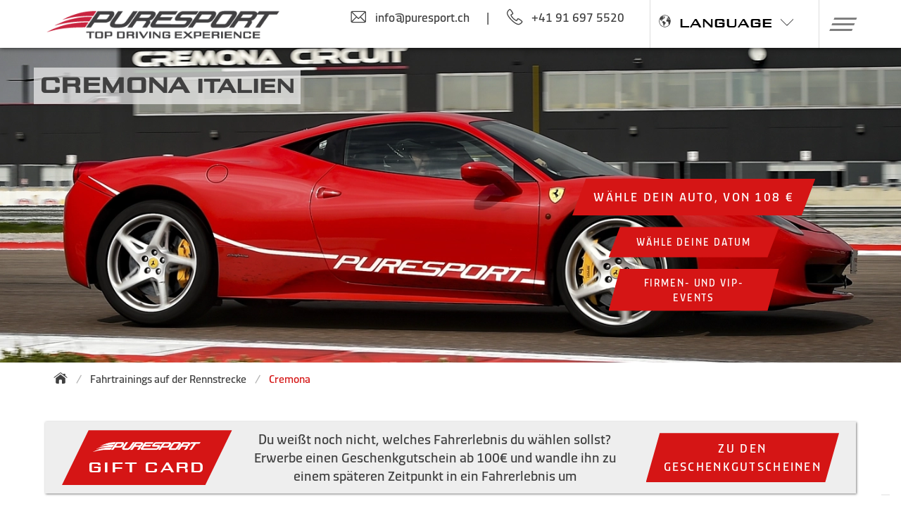

--- FILE ---
content_type: text/html; charset=utf-8
request_url: https://www.puresport.at/at/rennstrecke-cremona
body_size: 52292
content:

<!DOCTYPE html>
<html lang="de-at" xmlns="http://www.w3.org/1999/xhtml">
<head>
    
    <title>Fahre auf der Rennstrecke von Cremona | Rennstrecke von San Martino del Lago | Puresport</title><meta id = "Title_Meta1" name = "keywords" content =""></meta><meta id="Title_Meta2" name="description" content="Entdecke ein einzigartiges Erlebnis: die Rennstrecke von Cremona in der neuen Anlage, nahe San Martino del Lago und wenige Kilometer von Cremona entfernt. Wähle dein Lieblingsauto und begib dich auf die Piste! Entdecke Puresport jetzt!"></meta><meta property = "og:url" content ="https://www.puresport.at/at/rennstrecke-cremona" /><meta property="og:title" content="Fahre auf der Rennstrecke von Cremona | Rennstrecke von San Martino del Lago | Puresport" /><meta property="og:description" content="Entdecke ein einzigartiges Erlebnis: die Rennstrecke von Cremona in der neuen Anlage, nahe San Martino del Lago und wenige Kilometer von Cremona entfernt. Wähle dein Lieblingsauto und begib dich auf die Piste! Entdecke Puresport jetzt!" /><meta property="og:image" content="https://puresport.blob.core.windows.net/restyling/facebook-puresport-share-v1.jpg" />
    <link rel="canonical" href="https://www.puresport.at/at/rennstrecke-cremona" />
<link rel="alternate" href="https://www.puresport.at/at/rennstrecke-cremona" hreflang="de-at" />
<link rel="alternate" href="https://www.puresport.it/circuito-cremona" hreflang="it-it" />
<link rel="alternate" href="https://www.puresport.net/us/cremona-race-track" hreflang="x-default" />
<link rel="alternate" href="https://www.puresport.uk/en/cremona-race-track" hreflang="en-gb" />
<link rel="alternate" href="https://www.puresport.de/de/rennstrecke-cremona" hreflang="de-de" />
<link rel="alternate" href="https://www.puresport.fr/fr/circuit-cremona" hreflang="fr-fr" />
<link rel="alternate" href="https://www.puresport.ch/ch/rennstrecke-cremona" hreflang="de-ch" />
<link rel="alternate" href="https://www.puresport.ch/cf/circuit-cremona" hreflang="fr-ch" />
<link rel="alternate" href="https://www.puresport.ch/ti/circuito-cremona" hreflang="it-ch" />
<link rel="alternate" href="https://www.puresport.es/es/circuito-cremona" hreflang="es-es" />
<link rel="alternate" href="https://www.puresport.com.pl/pl/cremona-race-track" hreflang="pl-pl" />
<link rel="alternate" href="https://www.puresport.be/nl/circuit-cremona" hreflang="nl-be" />


    
     <script type="application/ld+json">
    {
      
      "@type": "Organization",
      "url": "https://www.puresport.it/",
      "logo": "https://puresport.blob.core.windows.net/restyling/logo-ps.png" 
    }
    </script>
    <meta http-equiv="Content-Type" content="text/html; charset=utf-8"/>
    <meta content="width=device-width, initial-scale=1.0" name="viewport" />
    <meta name="theme-color" content="#ffffff" >
    <!-- (((puresport.it.PuresportHelper.blackfriday)||(puresport.it.PuresportHelper.cybermonday))?(puresport.it.PuresportHelper.natale?"#00269d":"#000000"):"#ffffff")  -->
    <!-- meta tag for google site verification -->
    

    
    <link rel="preconnect" href="https://puresport.blob.core.windows.net">

    <meta name="robots" content="index, follow" />
    <!----->    
    <link rel="shortcut icon" href="/favicon.png" />
    <link rel="apple-touch-icon" href="/img/apple-touch-icon.png" />
    <link rel="apple-touch-icon-precomposed" href="/img/apple-touch-icon.png" />
    <link href="/css2021/fonts/puresport/stylesheet.min.css?v=529" rel="stylesheet" />
    <link href="/css2021/fonts/puresport-complete/stylesheet.min.css?v=529" rel="stylesheet" />
    <link href="/css2021/fonts/dicsans/stylesheet.min.css?v=529" rel="stylesheet" />
    <link href="/css2021/fonts/rtra/stylesheet.min.css?v=529" rel="stylesheet" />
    <link href="/css2021/puresport-atf.min.css?v=529" rel="stylesheet" />
    <link href="/css2021/framework/framework.min.css?v=529" rel="stylesheet" />
    <link href="/css2021/puresport.min.css?v=529" rel="stylesheet" />
    
    
    
    
    <script data="iub" type="text/javascript">
        var _iub = _iub || [];
        _iub.csConfiguration = {
            "countryDetection": true, "enableFadp": true, "enableUspr": true,
             
            "perPurposeConsent": true, "purposes": "2,3,4,5", "rebuildIframe": false, "siteId": 941435, "whitelabel": false,
            "cookiePolicyId": 8253743, "lang": "de", "i18n": {
                "de": {
                    "banner": {
                        "title": "",
                        "dynamic": { "body": "<div id=\"iubenda-cs-title\">Angaben Cookie</div><div id=\"iubenda-cs-paragraph\"><p class=\"iub-p\">Wir und Drittanbieter nutzen Cookies oder ähnliche Technologien für technische Zwecke und, mit Ihrer Zustimmung, für Marketingzwecke (personalisierte Werbung), wie in der <a href=\"/at/cookiePolicy?iub=1\" class=\"iubenda-cs-cookie-policy-lnk\" target=\"_blank\" rel=\"noopener\">Cookie-Richtlinie</a> angegeben. <br>Die Ablehnung der Einwilligung kann dazu führen, dass die entsprechenden Funktionen nicht mehr verfügbar sind. Sie können Ihre Zustimmung jederzeit frei erteilen, verweigern oder zurückziehen.</p><br /><p class=\"iub-p\">Sie können der Verwendung dieser Technologien zustimmen, indem Sie diese Erklärung schließen.</p></div>" }
                    }
                }
            }, "cookiePolicyUrl": "https://www.puresport.at/at/cookiePolicy?iub=1",
            "privacyPolicyUrl": "https://www.puresport.at/at/privacy",
            "privacyPolicyNoticeAtCollectionUrl": "https://www.puresport.at/at/privacy",
            "banner": {
                "acceptButtonCaptionColor": "white", "acceptButtonColor": "#D51515", "acceptButtonDisplay": true,
                "backgroundColor": "#ffffff", "closeButtonRejects": true, "customizeButtonCaptionColor": "white",
                "customizeButtonColor": "#212121", "customizeButtonDisplay": true, "explicitWithdrawal": true,
                "listPurposes": true, "position": "float-bottom-left", "rejectButtonDisplay": true, "rejectButtonCaptionColor": "#c0c0c0",
                "rejectButtonColor": "#f0f0f0", "showPurposesToggles": true,
                "textColor": "#010101", "acceptButtonCaption": "OK, ich akzeptiere.",
                "customizeButtonCaption": "Weiterlesen und anpassen"
            }
        };
    </script>
    
    <script data="iub" type="text/javascript" src="//cdn.iubenda.com/cs/gpp/stub.js"></script>
    <script data="iub" type="text/javascript" src="//cdn.iubenda.com/cs/iubenda_cs.js" charset="UTF-8" async></script>
    



    
    <script data="iub" src="https://ajax.googleapis.com/ajax/libs/jquery/2.2.4/jquery.min.js"></script>
     
   
    <script src="/js2021/extra-fx.min.js?v=529" type="text/javascript"></script>

    
    <link rel="stylesheet" href="/css2021/slick/slick.min.css?v=529"/>
    <link rel="stylesheet" href="/css2021/slick/slick-theme.min.css"/>
    
    
    <script type="text/javascript" src="/js2021/slick.min.js?v=529"></script>
    <script type="text/javascript" src="/js2021/initialize-slick.min.js?v=529"></script>
    

    <script src="/js2021/puresport2021.min.js?v=529" type="text/javascript"></script>

    <!-- VANILLAFOCUS X IMMAGINI -->
    <link rel="stylesheet" type="text/css" href="/css2021/vanillafocus/vanillafocus.min.css"/>
    <script type="text/javascript" src="/js2021/vanillafocus.min.js"></script>
    

    
    <script src="/js2021/auto2021.min.js?v=529" type="text/javascript"></script>
    <script type="text/javascript">
        var jsonDescr = {
  "": {
    "Id": "",
    "Title": "mache ein Geschenk",
    "Descr": "Schenken Sie ein atemberaubendes Geschenk, eine Geschenkkarte: Sie bietet den enormen Vorteil, dass Sie dem Empfänger Ihres Gutscheins die Wahl des bevorzugten Pakets direkt überlassen. Der Inhaber der Geschenkkarte kann innerhalb von 24 Monaten nach dem Kauf ein beliebiges Erlebnis wählen.",
    "Img": "https://puresport.blob.core.windows.net/restyling/gift-card.webp",
    "Url": "/at/geschenkgutscheine-gift-card"
  },
  "188": {
    "Id": "188",
    "Title": "Spa-Francorchamps",
    "Descr": "Seit 1985 regelmäßiger Schauplatz des F1 Grand Prix von Belgien. Eine legendäre Piste mit 7004 Metern Länge, die sie zur längsten aller Rennstrecken der Formel-1-Weltmeisterschaft machen.",
    "Img": "https://puresport.blob.core.windows.net/restyling/cir-spafrancorchamps.webp",
    "Url": "/at/rennstrecke-spa-francorchamps"
  },
  "178": {
    "Id": "178",
    "Title": "Zolder",
    "Descr": "Zolder ist eine äußerst technische Rennstrecke, die sich mitten im grünen Limburg, Belgien, befindet:\r\netwas mehr als <b>4 Kilometer Asphalt</b>, <b>10 Kurven, darunter 3 Schikanen</b>, und einer der schwierigsten Abschnitte der Strecke, <b>Sacramentsheuvel</b>, sowie <b>2 lange Geraden</b>, die die Strecke zu einer aufregenden Mischung machen.",
    "Img": "https://puresport.blob.core.windows.net/restyling/cir-zolder.webp",
    "Url": "/at/rennstrecke-zolder"
  },
  "166": {
    "Id": "166",
    "Title": "Hockenheimring",
    "Descr": "Der <b>Hockenheimring</b> ist eine Rennstrecke, die sich in der Nähe des Stadt Hockenheim im Norden Baden-Württembergs in Deutschland befindet. Im Jahr 2002 wurde die Rennstrecke drastisch verändert, der Hochgeschwindigkeitsabschnitt stark verkürzt, neue Tribünen erbaut und einige enge Kurven hinzugefügt, um Überholungsmanöver für Formel 1 Einsitzer zu erleichtern. <br> Die <b>Rennstrecke wurde von 6.825 Metern</b> im Jahr 2001 <b>auf die aktuellen 4.574 Meter</b> verkürzt.",
    "Img": "https://puresport.blob.core.windows.net/restyling/cir-hockenheimring.webp",
    "Url": "/at/rennstrecke-hockenheimring"
  },
  "102": {
    "Id": "102",
    "Title": "Red Bull Ring",
    "Descr": "Hermann Tilke, der weltweit renommierteste Streckenarchitekt höchstpersönlich, hat sich der Gestaltung des neuen Red Bull Rings angenommen, der von der FIA als „Grade A“ eingestuft wurde. Die Länge von 4,318 km entspricht der Grand-Prix-Streckenführung von 1996 bis 2003.",
    "Img": "https://puresport.blob.core.windows.net/restyling/cir-redbullring.webp",
    "Url": "/at/rennstrecke-red-bull-ring"
  },
  "190": {
    "Id": "190",
    "Title": "Cremona",
    "Descr": "Die neue Anlage liegt in <b>San Martino del Lago</b>, wenige Kilometer von Cremona entfernt. <b>Die Hauptfahrspur verläuft gegen den Uhrzeigersinn</b> und ist 3.450 Meter lang. Es ist eine vielseitige und sehr technische Rennstrecke, die <b>eine gerade Strecke von ungefähr einem Kilometer</b> beinhaltet, was unter ähnlichen Infrastrukturen in Italien sehr schwer zu finden ist. ",
    "Img": "https://puresport.blob.core.windows.net/restyling/cir-cremona.webp",
    "Url": "/at/rennstrecke-cremona"
  },
  "110": {
    "Id": "110",
    "Title": "Imola",
    "Descr": "Die Rennstrecke von Imola liegt in der Nähe von <strong>Bologna</strong> und gehört zu den wenigen Strecken mit Fahrtrichtung gegen den Uhrzeigersinn. Unsere Ferraris, Lamborghinis, Porsche, Mercedes und Formel Einsitzer auf dem Asphalt von Imola zu fahren, wird euch das Gefühl geben, echte Rennfahrer zu sein. Begleitet werdet ihr dabei von einem professionellen, kompetenten und erfahrenen Puresport Fahrlehrer.",
    "Img": "https://puresport.blob.core.windows.net/restyling/cir-imola.webp",
    "Url": "/at/rennstrecke-imola"
  },
  "680": {
    "Id": "680",
    "Title": "Magione",
    "Descr": "Die Rennstrecke von Magione ist definitiv die Heimat der Renn- und Motorsportfans in Mittelitalien. Die Strecke befindet sich in der Provinz Perugia, in der Nähe des Trasimenischen Sees in einer wunderschönen Landschaft.",
    "Img": "https://puresport.blob.core.windows.net/restyling/cir-magione.webp",
    "Url": "/at/rennstrecke-magione"
  },
  "100": {
    "Id": "100",
    "Title": "Monza",
    "Descr": "Puresport ist Partner für die Organisation von Events auf Rennstrecken mit Rennwägen wie dem Gran Turismo und Formel Fahrzeugen, auf der schnellsten Rennstrecke Europas und einer der schnellsten der  Welt. Keine Rennstrecke eignet sich besser als  Monza, um mit den mächtigen und luxuriösen Rennautos bis zu über 270 km/h zu fahren. Ihre Kurven und langen Geraden sind das perfekte Setting, um auch während Incentives deine Fähigkeiten als Fahrer an Bord eines dieser Autos unter Beweis zu stellen.",
    "Img": "https://puresport.blob.core.windows.net/restyling/cir-monza.webp",
    "Url": "/at/rennstrecke-monza"
  },
  "150": {
    "Id": "150",
    "Title": "Mugello",
    "Descr": "Die internationale Rennstrecke in Mugello, bekannt auch als Mugello Circuit, befindet sich in der Toskana nördlich von Florenz, genauer gesagt in der Gemeinde Scarperia und San Pietro.<br>Die Piste erstreckt sich über 5.245 Meter und beinhaltet 15 Kurven – sie ist eine der besten existierenden Strukturen und wird kontinuierlich erneuert, um Spaß in absoluter Sicherheit garantieren zu können.",
    "Img": "https://puresport.blob.core.windows.net/restyling/cir-mugello.webp",
    "Url": "/at/rennstrecke-mugello"
  },
  "640": {
    "Id": "640",
    "Title": "Tazio Nuvolari",
    "Descr": "Die 4665-Meter-Konfiguration der Tazio-Nuvolari-Strecke stellt eine äußerst schnelle Variante der 5260 Meter langen Hauptstrecke dar.<br>\r\n\r\nDieses Layout umfasst alle flüssigeren und dynamischeren Kurven des Nuvolari, schließt jedoch die bergauf verlaufende Haarnadelkurve des Innenbereichs aus, eine langsame Passage, die insbesondere für Supersportwagen und Hochleistungsfahrzeuge eine Herausforderung darstellen kann.",
    "Img": "https://puresport.blob.core.windows.net/restyling/cir-tazionuvolari.webp",
    "Url": "/at/rennstrecke-tazio-nuvolari"
  },
  "140": {
    "Id": "140",
    "Title": "Vairano",
    "Descr": "Unter den kleinen Rennstrecken ist diese zweifellos die Beste, dank ihrer großen und schnellen Kurven, die komplett anders sind als die von herkömmlichen Kart-Bahnen auf denen viele andere Erfahrungen dieser Art anbieten. <br/>Rennstrecke mit Bodenorganisation, die für die Tests von ASC GUIDASICURA QUATTRORUOTE benutzt werden. <br/> Einfach zu erreichen von Mailand oder Pavia aus, ist sie in der Lage die Bedürfnisse jedes Teilnehmers abzudecken, vom Anfänger bis zum Fortgeschrittenen.",
    "Img": "https://puresport.blob.core.windows.net/restyling/cir-vairano.webp",
    "Url": "/at/rennstrecke-vairano"
  },
  "180": {
    "Id": "180",
    "Title": "Vallelunga",
    "Descr": "Ideal für Firmen und Privatpersonen, die einen Tag im Zeichen der Geschwindigkeit erleben möchten. In der Nähe von Rom gelegen und aus dem gesamten Zentrum Italiens gut erreichbar. <br/>Die 4 km Länge mit einer langen Geraden und einigen atemberaubenden Kurven sorgen für Spaß und Adrenalinschübe, gepaart mit höchsten Sicherheitsstandards.",
    "Img": "https://puresport.blob.core.windows.net/restyling/cir-vallelunga.webp",
    "Url": "/at/rennstrecke-vallelunga"
  },
  "9": {
    "Id": "9",
    "Title": "Ferrari 296 GTB",
    "Descr": "Einen Ferrari 296 GTB zu fahren ist eines der Motorsportevents, die einem echten Rennfahrerlebnis am nähesten kommen.",
    "Img": "https://puresport.blob.core.windows.net/restyling/car-F296.webp",
    "Url": "/at/ferrari-296-gtb-fahren"
  },
  "10": {
    "Id": "10",
    "Title": "Lamborghini Huracán Tecnica",
    "Descr": "Setze dich ans Steuer eines Lamborghini Huracàns Tecnica, ein spektakuläres Sportauto",
    "Img": "https://puresport.blob.core.windows.net/restyling/car-LAHT.webp",
    "Url": "/at/lamborghini-huracan-tecnica-fahren"
  },
  "12": {
    "Id": "12",
    "Title": "Porsche 992 GT3",
    "Descr": "Das Stuttgarter Pferdchen ist zurück auf der Rennstrecke mit Puresport. Die Fans der Marke Porsche haben die Möglichkeit, ihren Traum auf der Rennstrecke auszuleben: fahre einen 992 GT3!",
    "Img": "https://puresport.blob.core.windows.net/restyling/car-P992.webp",
    "Url": "/at/porsche-992-gt3-fahren"
  },
  "8": {
    "Id": "8",
    "Title": "Mercedes AMG GT-R Pro",
    "Descr": "Setze dich ans Steuer eines Mercedes AMG GT R PRO, ein spektakuläres Sportauto",
    "Img": "https://puresport.blob.core.windows.net/restyling/car-MRGT.webp",
    "Url": "/at/mercedes-amg-gt-r-pro-fahren"
  },
  "6": {
    "Id": "6",
    "Title": "Ferrari F8 Tributo",
    "Descr": "Dieses neue Ferrari-Juwel hat einen Motor mit über 100 PS",
    "Img": "https://puresport.blob.core.windows.net/restyling/car-FF8T.webp",
    "Url": "/at/ferrari-f8-tributo-fahren"
  },
  "7": {
    "Id": "7",
    "Title": "Lamborghini Huracán EVO",
    "Descr": "Setze dich ans Steuer eines Lamborghini Huracàns Evo, ein spektakuläres Sportauto",
    "Img": "https://puresport.blob.core.windows.net/restyling/car-LAHE.webp",
    "Url": "/at/lamborghini-huracan-evo-fahren"
  },
  "3": {
    "Id": "3",
    "Title": "Ferrari 488 GTB",
    "Descr": "Einen Ferrari 488 GTB zu fahren ist eines der Motorsportevents, die einem echten Rennfahrerlebnis am nähesten kommen.",
    "Img": "https://puresport.blob.core.windows.net/restyling/car-F488.webp",
    "Url": "/at/ferrari-488-gtb-fahren"
  },
  "4": {
    "Id": "4",
    "Title": "Lamborghini Huracán",
    "Descr": "Setze dich ans Steuer eines Lamborghini Huracàns, ein spektakuläres Sportauto mit 610 PS",
    "Img": "https://puresport.blob.core.windows.net/restyling/car-LAHU.webp",
    "Url": "/at/lamborghini-huracan-fahren"
  },
  "5": {
    "Id": "5",
    "Title": "Porsche 911 GT3",
    "Descr": "Das Stuttgarter Pferdchen ist zurück auf der Rennstrecke mit Puresport. Die Fans der Marke Porsche haben die Möglichkeit, ihren Traum auf der Rennstrecke auszuleben: fahre einen 911 GT3!",
    "Img": "https://puresport.blob.core.windows.net/restyling/car-P911.webp",
    "Url": "/at/porsche-911-gt3-fahren"
  },
  "13": {
    "Id": "13",
    "Title": "Porsche 718 Cayman GT4 RS",
    "Descr": "Am Steuer des Porsche 718 Cayman GT4 RS mit den Fahrprogrammen von GT Puresport",
    "Img": "https://puresport.blob.core.windows.net/restyling/car-P94R.webp",
    "Url": "/at/porsche-718-cayman-gt4-rs-fahren"
  },
  "1": {
    "Id": "1",
    "Title": "Ferrari 458 Italia",
    "Descr": "Steuere eine der neusten Schöpfungen des Produktionshauses von Maranello",
    "Img": "https://puresport.blob.core.windows.net/restyling/car-F458.webp",
    "Url": "/at/ferrari-458-italia-fahren"
  },
  "11": {
    "Id": "11",
    "Title": "Porsche 718 Cayman GT4",
    "Descr": "Das Stuttgarter Pferdchen ist zurück auf der Rennstrecke mit Puresport. Die Fans der Marke Porsche haben die Möglichkeit, ihren Traum auf der Rennstrecke auszuleben: fahre einen 718 Cayman GT4!",
    "Img": "https://puresport.blob.core.windows.net/restyling/car-P718.webp",
    "Url": "/at/porsche-718-cayman-gt4-fahren"
  },
  "50": {
    "Id": "50",
    "Title": "Formula 3",
    "Descr": "<b>NIMM AN EINEM FAHRTRAINING IN EINEM ECHTEN FORMEL 3 FAHRZEUG AUF DER RENNSTRECKE TEIL.</b><br/> Die F3 Fahrzeuge von Puresport sind weltweit einzigartig.",
    "Img": "https://puresport.blob.core.windows.net/restyling/car-FOR3.webp",
    "Url": "/at/formel3-fahrkurse"
  },
  "52": {
    "Id": "52",
    "Title": "Formula 1",
    "Descr": "<b>Das Privileg des Unmöglichen:</b> Sinn dieses Slogans ist die Möglichkeit, bzw. das Privileg, Unmögliches möglich zu machen- steuere einen echten Formel 1 Einsitzer selber   ",
    "Img": "https://puresport.blob.core.windows.net/restyling/car-FOR1.webp",
    "Url": "/at/formel1-fahrkurse"
  },
  "57": {
    "Id": "57",
    "Title": "Formula 3 T318 Alfa Romeo",
    "Descr": "<b>Nimm an einem Fahrschulkurs mit einem echten Formula-3-T318-Alfa-Romeo-Turbo teil.</b><br>\r\nUnsere neuen F3 T318 Tatuus sind Fahrzeuge, die direkt aus der von der FIA organisierten W Series 2019-2022 übernommen wurden. Es sind moderne Hochleistungsfahrzeuge, die vor allem sehr sicher sind. Tatsächlich entsprechen sie den höchsten Sicherheitsstandards, die die FIA in den letzten Jahren festgelegt hat. Dank der seit 2018 in allen Monoposto mit FIA-Zulassung eingebauten seitlichen Überrollbügel und des Halo kannst du dich wirklich auf jeder Strecke und bei jeder Geschwindigkeit sicher fühlen.",
    "Img": "https://puresport.blob.core.windows.net/restyling/car-FORT.webp",
    "Url": "/at/formel3-t318-alfa-romeo-fahrkurse"
  },
  "56": {
    "Id": "56",
    "Title": "Formula 3 F319 Mercedes",
    "Descr": "<b>Nimm an einem Fahrtraining in einem echten Formel F319 Dallara Mercedes teil</b>.<br/>Unser F319 Dallara Mercedes ist ein Konzentrat von Technologie, Aerodynamik und Leistung.",
    "Img": "https://puresport.blob.core.windows.net/restyling/car-FORM.webp",
    "Url": "/at/formel-f319-dallara-mercedes-fahrkurse"
  },
  "54": {
    "Id": "54",
    "Title": "Formula 3 F308 Volkswagen",
    "Descr": "<b>Nimm an einem Fahrtraining in einem echten Formel 3 F308 Volkswagen teil</b>.<br/>Unser F308 Volkswagen Power Engine ist ein Konzentrat von Technologie, Aerodynamik und Leistung.",
    "Img": "https://puresport.blob.core.windows.net/restyling/car-FORW.webp",
    "Url": "/at/formel3-f308-volkswagen-fahrkurse"
  },
  "55": {
    "Id": "55",
    "Title": "Formula 3 F316 Dallara",
    "Descr": "<b>Nimm an einem Fahrtraining in einem echten Formel 3 F316 Dallara teil</b>.<br/>Unser F316 Dallara ist ein Konzentrat von Technologie, Aerodynamik und Leistung.",
    "Img": "https://puresport.blob.core.windows.net/restyling/car-FORD.webp",
    "Url": "/at/formel3-f316-dallara-fahrkurse"
  },
  "53": {
    "Id": "53",
    "Title": "Formula Renault 2000",
    "Descr": "<b>Nimm an einem Fahrtraining in einem echten Formel Renault 2000 teil</b>.<br/>Die Formel Renault 2000 Modelle von Puresport sind weltweit einzigartige Fahrzeuge.",
    "Img": "https://puresport.blob.core.windows.net/restyling/car-FORR.webp",
    "Url": "/at/formel-renault-2000-fahrkurse"
  }
};
        var pesogt = "Für dieses Fahrzeug darf eine Körpergröße von 198-200cm und ein Körpergewicht von 110kg nicht überschritten werden";
        var pesofor = "Für dieses Fahrzeug empfiehlt sich eine Körpergröße von maximal 190cm und ein Körpergewicht von maximal 95kg.";
    </script>
    <style>
        .video-centered {
            margin: 0 auto;
        }
        
        
    </style>
    

    
                   <script data="iub" async class="_iub_cs_activate-inline" data-iub-purposes="4" src="https://www.googletagmanager.com/gtag/js?id=G-5CW3C20978"></script>
                    <script data="iub" class="_iub_cs_activate-inline" data-iub-purposes="4">
                        window.dataLayer = window.dataLayer || []; function gtag() { dataLayer.push(arguments); }

                        gtag('consent', 'default', {
                            'ad_storage': 'denied',
                            'ad_user_data': 'denied',
                            'ad_personalization': 'denied',
                            'analytics_storage': 'denied',
                            'functionality_storage': 'denied',
                            'personalization_storage': 'denied',
                            'security_storage': 'denied',
                            'wait_for_update': 1000
                        });


                        gtag('js', new Date()); 
                        gtag('config', 'G-5CW3C20978');
                        gtag('config', 'AW-1067053599');
                    </script>
                
    

    
    
    <!-- Global site tag (gtag.js) - AdWords: 1067053599 -->
    


    <script async="async" data="iub" class="_iub_cs_activate-inline" data-iub-purposes="4">gtag('js', new Date());gtag('config', 'AW-1067053599');</script>
    

    
    
    <script async="async" data="iub" class="_iub_cs_activate-inline" data-iub-purposes="5">(function (w, d, t, r, u) {var f, n, i; w[u] = w[u] || [], f = function () { var o = { ti: "355043719", enableAutoSpaTracking: true }; o.q = w[u], w[u] = new UET(o), w[u].push("pageLoad") }, n = d.createElement(t), n.src = r, n.async = 1, n.onload = n.onreadystatechange = function () {
                var s = this.readyState; s && s !== "loaded" && s !== "complete" || (f(), n.onload = n.onreadystatechange = null)
        }, i = d.getElementsByTagName(t)[0], i.parentNode.insertBefore(n, i)
        })(window, document, "script", "//bat.bing.com/bat.js", "uetq");
        window.uetq.push("consent", "default", { ad_storage: "denied", });
    </script>
    


    
    
    
    <script type="text/plain" data="iub" class="_iub_cs_activate-inline"  data-iub-purposes="4">
        _linkedin_partner_id = "1916417";
        window._linkedin_data_partner_ids = window._linkedin_data_partner_ids || [];
        window._linkedin_data_partner_ids.push(_linkedin_partner_id);
    </script>
    <script type="text/plain" data="iub" class="_iub_cs_activate-inline"  data-iub-purposes="4">
             (function () {
                 var s = document.getElementsByTagName("script")[0];
                 var b = document.createElement("script");
                 b.type = "text/javascript"; b.async = true;
                 b.src = "https://snap.licdn.com/li.lms-analytics/insight.min.js";
                 s.parentNode.insertBefore(b, s);
             })();
    </script>
    <noscript>
    <img height="1" width="1" style="display:none;" alt=""src="https://px.ads.linkedin.com/collect/?pid=1916417&fmt=gif"/>
    </noscript>
    
	<script type="text/plain" data="iub" class="_iub_cs_activate-inline" data-iub-purposes="4">
        !function (w, d, t) {
            w.TiktokAnalyticsObject = t; var ttq = w[t] = w[t] || []; ttq.methods = ["page", "track", "identify", "instances", "debug", "on", "off", "once", "ready", "alias", "group", "enableCookie", "disableCookie"], ttq.setAndDefer = function (t, e) { t[e] = function () { t.push([e].concat(Array.prototype.slice.call(arguments, 0))) } }; for (var i = 0; i < ttq.methods.length; i++)ttq.setAndDefer(ttq, ttq.methods[i]); ttq.instance = function (t) { for (var e = ttq._i[t] || [], n = 0; n < ttq.methods.length; n++)ttq.setAndDefer(e, ttq.methods[n]); return e }, ttq.load = function (e, n) { var i = "https://analytics.tiktok.com/i18n/pixel/events.js"; ttq._i = ttq._i || {}, ttq._i[e] = [], ttq._i[e]._u = i, ttq._t = ttq._t || {}, ttq._t[e] = +new Date, ttq._o = ttq._o || {}, ttq._o[e] = n || {}; var o = document.createElement("script"); o.type = "text/javascript", o.async = !0, o.src = i + "?sdkid=" + e + "&lib=" + t; var a = document.getElementsByTagName("script")[0]; a.parentNode.insertBefore(o, a) };

            ttq.load('C694GHGQCDCUAMIVLVSG');
            ttq.page();
            ttq.track('ViewContent');
        }(window, document, 'ttq');
    </script>
    


    
    
    <script data="iub" class="_iub_cs_activate-inline" data-iub-purposes="2" defer src="https://connect.facebook.net/en_US/sdk.js"></script>
    <script data="iub" class="_iub_cs_activate-inline" data-iub-purposes="2" src="/js2021/fbl.min.js" type="text/javascript"></script>
    


    

    <!-- TrustBox script -->
    
    <script data="iub" class="_iub_cs_activate-inline" data-iub-purposes="3" type="text/javascript" defer src="//widget.trustpilot.com/bootstrap/v5/tp.widget.bootstrap.min.js"></script>
    

    <!-- End TrustBox script -->

    
    
    

    <script type="text/javascript">
        var greturnurl = "https://www.puresport.at/signin-google";
        var pwr = "/at/ruckgewinnung-passwort";
        var copiato = "copied to clipboard";
        var mobile = false;

        
        $(document).ready(function () {

        


            
            $("#lz_overlay_chat").click(function () {
                _gaq.push(['_trackEvent', 'livechat', 'apertura']);
            });


            
        });


        


    </script>



    


    <link rel="stylesheet" href="https://unpkg.com/simplebar@5.3.3/dist/simplebar.min.css"/>
    <script src="https://unpkg.com/simplebar@5.3.3/dist/simplebar.min.js"></script>

   

            
    <noscript>
      <style>
            .simplebar-content-wrapper { overflow: auto; }
      </style>
    </noscript>

    <script data="iub" class="_iub_cs_activate-inline" data-iub-purposes="1" type="text/javascript">
        var txtSlide0 = "Wähle dein Fahrerlebnis. Flitze selbst über die Rennstrecke oder verschenke es. Gewinne.";
        var txt2Slide0 = "#Puresport #TheGrandExperience";
        var txt3Slide0 = "Kaufe ein Fahrerlebnis von Puresport und nimm an unserem Wettbewerb teil";
        var txt4Slide0 = "Gewinne eine Super-Luxusreise<br>mit einem Privatjet";
        var txt5Slide0 = "Gewinne einen<br>Porsche 718 Boxster";
        var urlSlide0 = "/at/gewinnspiel";

        var txtSlideE0 = "every 100€ virtual ticket for the contest draws: buy now";
        var urlSlideE0 = "/at/buche-the-grand-experience";

        var txtSlide1 = "Winter Special mit Ermäßigungen von 40 % in Monza";
        var urlSlide1 = "/at/winter";

        var txtSlide2 = "Wähle eine unserer Top Rennstrecken";
        var urlSlide2 = "/at/rennstrecken-kalender";

        var txtSlide3 = "Wähle einen unserer Sportwägen";
        var urlSlide3 = "/at/granturismo-fahrkurse";

        var txtSlide4 = "FAHRE EINEN EINSITZER: Formel 3 und Formel 1";
        var urlSlide4 = "/at/incentive-events-einsitzer";

        var txtSlide5 = "Schenke ein unvergessliches Erlebnis! Kaufe eine Geschenkkarte";
        var urlSlide5 = "/at/geschenkgutscheine-gift-card";

        var txtSlide6IncL = "Incentive und Corporate: Events mit einem Plus";
        var txtSlide6IncT = "Exklusive Locations zum Autofahren";
        var txtSlide6IncF = "Gastronomie und Unterhaltung";
        var txtSlide6IncD = "Fahrspaß";
        var urlSlide6Inc = "/at/incentive";

        var txtSlide7T = "Spring Tour: Fahrt auf der Strecke";
        var txtSlide7L = "/at/winter";

        var txtSlide8T = "Nimm auch du am ersten <b>Racing-Talent-TV-Show</b> in Formelwagen teil";
        var txtSlide8L = "https://www.roadtorace.it/";
        var txtSlide8B = "Jetzt anmelden!";
        var btnScopri = "Erfahren Sie";
    </script>
    

    
</head>
<body class="">
    
	
    <form method="post" action="./rennstrecke-cremona?circuit=cre" id="form1">
<div class="aspNetHidden">
<input type="hidden" name="__EVENTTARGET" id="__EVENTTARGET" value="" />
<input type="hidden" name="__EVENTARGUMENT" id="__EVENTARGUMENT" value="" />
<input type="hidden" name="__VIEWSTATE" id="__VIEWSTATE" value="/wEPDwUJNzQwOTg4NjM3D2QWAmYPZBYCAgYPZBYMAgMPZBYCAgEPZBYCZg8WAh4LXyFJdGVtQ291bnQCDBYYZg9kFhJmDxYCHwAC/////[base64]/////[base64]/////[base64]/////[base64]/////[base64]/////[base64]////[base64]/////[base64]/////[base64]////[base64]////[base64]/////[base64]////[base64]/////[base64]/////[base64]/////[base64]/////[base64]/////[base64]/////[base64]/////[base64]/////[base64]/////[base64]////[base64]/////[base64]////[base64]/////[base64]/////[base64]/////[base64]/////[base64]/////[base64]/////[base64]////[base64]/////D2QCAQ9kFgJmDxYCHwACExYmZg9kFhJmDxYCHwAC/////[base64]/[base64]/////[base64]/[base64]////[base64]/////[base64]/////[base64]/[base64]/////[base64]////[base64]////[base64]/////[base64]////[base64]/////D2QCAg8VCgAAABJGZXJyYXJpIDQ1OCBJdGFsaWEEZjQ1OAExAAAAAGQCAw8WAh8BBTI8YSBocmVmID0nL2F0L2ZlcnJhcmktNDU4LWl0YWxpYS1mYWhyZW4tY3JlbW9uYScgPmQCBA8VCAAAAAA/[base64]/////D2QCAg8VCgAAABZQb3JzY2hlIDcxOCBDYXltYW4gR1Q0BHA3MTgCMTEAAAAAZAIDDxYCHwEFNjxhIGhyZWYgPScvYXQvcG9yc2NoZS03MTgtY2F5bWFuLWd0NC1mYWhyZW4tY3JlbW9uYScgPmQCBA8VCAAAAAA/[base64]/////[base64]/[base64]////[base64]/////[base64]/////[base64]/////[base64]/[base64]/////D2QCAg8VCgAAABZGb3JtdWxhIDMgRjMxNiBEYWxsYXJhBGZvcmQCNTUAAAAAZAIDDxYCHwEFMzxhIGhyZWYgPScvYXQvZmFocmUtZm9ybWVsMy1mMzE2LWRhbGxhcmEtY3JlbW9uYScgPmQCBA8VCAAAAAA/[base64]////[base64]/[base64]/[base64]/[base64]/[base64]/[base64]/[base64]/////D2QCAg9kFgICAQ8WAh8AAv////8PZAIDD2QWAgIBD2QWAmYPFgIfAAIUFihmD2QWEmYPFgIfAAL/////[base64]////[base64]/[base64]/////[base64]/[base64]////[base64]////[base64]/////[base64]////[base64]/////[base64]////[base64]/[base64]/////w9kAgIPFQoAAAAPUG9yc2NoZSA5MTEgR1QzBHA5MTEBNQAAAABkAgMPFgIfAQUuPGEgaHJlZiA9Jy9hdC9mYWhyZS1wb3JzY2hlLTkxMS1ndDMtY3JlbW9uYScgPmQCBA8VCAAAAAA/[base64]/////[base64]/////[base64]////[base64]/[base64]////8PZAICDxUKAAAACUZvcm11bGEgMwRmb3IzAjUwAAAAAGQCAw8WAh8BBSY8YSBocmVmID0nL2F0L2ZhaHJlLWZvcm1lbDMtY3JlbW9uYScgPmQCBA8VCAAAAAA/[base64]////[base64]/////[base64]////[base64]/[base64]/////[base64]////[base64]/////[base64]/////w9kAgUPZBYCAgEPZBYCZg8WAh8AAgsWFmYPZBYSZg8WAh8AAv////[base64]/////[base64]/////[base64]/////[base64]////[base64]/////[base64]/////[base64]////[base64]/////[base64]/////[base64]/////[base64]/2Ty" />
</div>

<script type="text/javascript">
//<![CDATA[
var theForm = document.forms['form1'];
if (!theForm) {
    theForm = document.form1;
}
function __doPostBack(eventTarget, eventArgument) {
    if (!theForm.onsubmit || (theForm.onsubmit() != false)) {
        theForm.__EVENTTARGET.value = eventTarget;
        theForm.__EVENTARGUMENT.value = eventArgument;
        theForm.submit();
    }
}
//]]>
</script>


<div class="aspNetHidden">

	<input type="hidden" name="__VIEWSTATEGENERATOR" id="__VIEWSTATEGENERATOR" value="DDEC00A8" />
	<input type="hidden" name="__EVENTVALIDATION" id="__EVENTVALIDATION" value="/wEdAAuv1TzOTGMqcAXm5nbPVoBn5KK315n/3JhK2DoC1cNH26IBJRx0Rer9OJ6kx5ccOeIBc/qYQIK8b5pjorxyMbpCqFiyqBVweAf73a/04KLWNsvIKtpjyHNegGknk9y20Sf0xaIs/vUt1ocWBBMYDyjFXBxuV2fCu6Dyzmx3EA/DJSGbnVNzw4xv8TYGLdWWTCIKRR0pYYWhaJHDQoqMCftCKpd4FZzzAZI+RN1CeoMcxAFpU6sY3dl2jeif5pTgJkOwXwNSOXne1HPAyTFxx5mU" />
</div>
            
        <section class="hero CRE is-halfheight">
           
            
            
            <div class="hero-head">
                <nav id="" class="navbar is-fixed-top    " role="navigation" aria-label="main navigation">
                    <div class="container">
                        <div class="navbar-brand">
                            <a class="logolink navbar-item" href="/at/" >
                                <img id="logo_ps" src="https://puresport.blob.core.windows.net/restyling/logo-ps.png" alt="Rennfahrschule Puresport"/>
                                
                            </a>
                        </div>
                        <div class="navbar-menu mr-3">
                            <div class="navbar-end">
                                
                                        <div class="columns topContatti">
                                            <div class="column"><a onclick="gtag('event','select_content',{'event_label':'contact','event_category':'Mail-To','event_action':'info@puresport.ch'});" href="mailto:info@puresport.ch"><p class="is-flex"><span class="icona icona-email is-size-4 mr-3"></span>info@puresport.ch</p></a></div>
                                            <div class="column divider">|</div>
                                            <div class="column is-two-thirds mr-3"><a onClick="gtag('event','select_content',{'event_label':'puresport.it','event_category':'Click to Call','event_action':'+41 91 697 5520'});" href="tel:+41 91 697 5520"><p class="is-flex"><span class="icona icona-phone is-size-4 mr-3"></span><span class="mr-3">+41 91 697 5520</span> </p></a></div>
                                        </div>
                                    
                                        <div class="navbar-item lingue">
		                                    <div class="center item"><p class="is-flex mr-3 pointer PS-font"><span class="icona-earth mr-3 is-size-6"></span>LANGUAGE<span class="icona icona-arrow-down is-size-6 ml-3"></span></p>
                                                <div class="navbar-item has-dropdown">
                                                    


    <div class="wrapAbs menuopenbt navbar-dropdown ">
        <div class="mod-languages mobMenu">
            <ul>
                <li>
                    <div class="langMain">

                        <p class="PS-font is-size-6">
                            ENGLISH </p>
                    </div>
                    <div class="lingueOpen">
                        <a href="https://www.puresport.net/us/">US & Canada</a>
                        <a href="https://www.puresport.uk/en/">UK</a>
                        
                    </div>
                </li>
                <li>
                    <div class="langMain">
                        <p class="PS-font is-size-6">
                            ITALIANO </p>
                    </div>
                    <div class="lingueOpen">
                        <a href="https://www.puresport.it/">Italia</a>
                        <a href="https://www.puresport.ch/ti/">Svizzera</a>
                    </div>
                </li>
                <li>
                    <div class="langMain">
                        <p class="PS-font is-size-6">
                            DEUTSCH </p>
                    </div>
                    <div class="lingueOpen">
                        <a href="https://www.puresport.de/de/">Deutschland</a>
                        <a href="https://www.puresport.at/at/">Österreich</a>
                        <a href="https://www.puresport.ch/ch/">Schweiz</a>
                    </div>
                </li>
      <li>
                    <div class="langMain">
                        <p class="PS-font is-size-6">NEDERLANDS</p>
                    </div>
                    <div class="lingueOpen">
                        <a href="https://www.puresport.be/nl/">Belgium</a>
                    </div>
                </li> 
                <li>
                    <div class="langMain">
                        <p class="PS-font is-size-6">
                            FRANÇAIS </p>
                    </div>
                    <div class="lingueOpen">
                        <a href="https://www.puresport.fr/fr/">France</a>
                        <a href="https://www.puresport.ch/cf/">Suisse</a>
                    </div>
                </li>
                <li>
                    <div class="langMain">
                        <p class="PS-font is-size-6">ESPAÑOL </p>
                    </div>
                    <div class="lingueOpen">
                        <a href="https://www.puresport.es/es/">España</a>
                    </div>
                </li>
       <li>
                    <div class="langMain">
                        <p class="PS-font is-size-6">POLSKI</p>
                    </div>
                    <div class="lingueOpen">
                        <a href="https://www.puresport.com.pl/pl/">Polska</a>
                    </div>
                </li>
            </ul>
        </div>
    </div>
    <div class="clearfloat"></div>

		                                        </div>
		                                    </div>
                                        </div>
                                                  
                            </div>
                        </div>
                       

                        <div  class="navbar-item has-dropdown">

                            <a role="button" class="navbar-burger" aria-label="menu" aria-expanded="false">
                            <span aria-hidden="true"></span>
                            <span aria-hidden="true"></span>
                            <span aria-hidden="true"></span>
                            </a>
                        </div>
                    </div>
                      
                    <div class="menuOpen">
                        <div data-simplebar class="simplewrap">
                            <div class="wrap " > 
                                
                                <div class="columns menu-hover mb-0">
                                    <div class="column has-text-centered"><a href="/at/geschenkgutscheine-gift-card"><h2 class="reg"><span class="icona-baffo-red is-size-6 mr-1"></span>mache ein Geschenk</h2></a></div>
                                    
                                        
                                        
                                        <div class="column has-text-centered"><a href="/at/incentive"><h2 class="inc"><span class="icona-baffo-blue is-size-6 mr-1"></span>Corporate events</h2></a></div>
                                        <div class="column has-text-centered"><a href="/at/vip-program"><h2 class="vip"><span class="icona-baffo-gold is-size-6 mr-1"></span>Vip events</h2></a></div>
                                        <div class="column has-text-centered"><a href="/at/kontaktiere-uns"><h2 class="cont"><span class="icona-baffo-red is-size-6 mr-1"></span>Kontakte</h2></a></div>
                                        <div class="column is-1">
                                            
                                            <a href="/at/login" aria-label="Anmelden">
                                                <div class="is-flex is-pulled-right mr-3 pointer"><span class="icona icona-login is-size-6 mr-3" aria-label="Anmelden"></span></div>
                                            </a>
                                        </div>
                                        <div class="column language is-1">
                                            <p class="is-flex PS-font pointer is-pulled-right"><span class="icona-earth mr-3 is-size-6 is-pulled-right"></span><span class="icona icona-arrow-down is-size-5 ml-3"></span></p>
  
                                            <div class="navbar-item has-dropdown">
                                                


    <div class="wrapAbs menuopenbt navbar-dropdown ">
        <div class="mod-languages mobMenu">
            <ul>
                <li>
                    <div class="langMain">

                        <p class="PS-font is-size-6">
                            ENGLISH </p>
                    </div>
                    <div class="lingueOpen">
                        <a href="https://www.puresport.net/us/">US & Canada</a>
                        <a href="https://www.puresport.uk/en/">UK</a>
                        
                    </div>
                </li>
                <li>
                    <div class="langMain">
                        <p class="PS-font is-size-6">
                            ITALIANO </p>
                    </div>
                    <div class="lingueOpen">
                        <a href="https://www.puresport.it/">Italia</a>
                        <a href="https://www.puresport.ch/ti/">Svizzera</a>
                    </div>
                </li>
                <li>
                    <div class="langMain">
                        <p class="PS-font is-size-6">
                            DEUTSCH </p>
                    </div>
                    <div class="lingueOpen">
                        <a href="https://www.puresport.de/de/">Deutschland</a>
                        <a href="https://www.puresport.at/at/">Österreich</a>
                        <a href="https://www.puresport.ch/ch/">Schweiz</a>
                    </div>
                </li>
      <li>
                    <div class="langMain">
                        <p class="PS-font is-size-6">NEDERLANDS</p>
                    </div>
                    <div class="lingueOpen">
                        <a href="https://www.puresport.be/nl/">Belgium</a>
                    </div>
                </li> 
                <li>
                    <div class="langMain">
                        <p class="PS-font is-size-6">
                            FRANÇAIS </p>
                    </div>
                    <div class="lingueOpen">
                        <a href="https://www.puresport.fr/fr/">France</a>
                        <a href="https://www.puresport.ch/cf/">Suisse</a>
                    </div>
                </li>
                <li>
                    <div class="langMain">
                        <p class="PS-font is-size-6">ESPAÑOL </p>
                    </div>
                    <div class="lingueOpen">
                        <a href="https://www.puresport.es/es/">España</a>
                    </div>
                </li>
       <li>
                    <div class="langMain">
                        <p class="PS-font is-size-6">POLSKI</p>
                    </div>
                    <div class="lingueOpen">
                        <a href="https://www.puresport.com.pl/pl/">Polska</a>
                    </div>
                </li>
            </ul>
        </div>
    </div>
    <div class="clearfloat"></div>

                                            </div>
                                        </div>
                                    
                                </div>
                                
                                
                                
                                <div class="columns is-half" >
                                    <div class="column is-one-third space-right">
                                       <div class="itemTitle">
                                           <a href="/at/rennstrecken-kalender"> <h2 class="mt-3">Rennstrecken und Termine</h2></a>
                                        </div>
		                                <div id="ctrlContainerTrack" class="container jsTracks">
				                            
            <div class="column wrapEasyPS "><div class="columns is-multiline is-mobile is-gapless">
                    
                 <div class="column has-text-centered is-half third easyPS track   
                             "
                     data-name="Red Bull Ring"
                     data-acro="rbe"
                     data-value="102"
                     id2=""
                      data-prc=""
                     data-prc2="" 
                     data-prc3="">
                        <a href ='/at/rennstrecke-red-bull-ring' >
                             <h3 class="element">
                             
                             
                             
                             <span class="button label memo is-gold etichettaNews">top</span>
                             
                                
                             <img class="image" src="https://puresport.blob.core.windows.net/restyling/cir-redbullring_small.webp" alt="Fahre auf der Rennstrecke Red Bull Ring" />
                             <span class="is-uppercase name">Red Bull Ring</span>

                             
                             <div><span class="is-uppercase nat"><small>Österreich</small></span></div>
                             
                             
                             


                             </h3>
                        </a>
                 </div>
                 
            
            
                    
                 <div class="column has-text-centered is-half third easyPS track   
                             "
                     data-name="Hockenheimring"
                     data-acro="hoe"
                     data-value="166"
                     id2=""
                      data-prc=""
                     data-prc2="" 
                     data-prc3="">
                        <a href ='/at/rennstrecke-hockenheimring' >
                             <h3 class="element">
                             
                             
                             
                             <span class="button label memo is-gold etichettaNews">top</span>
                             
                                
                             <img class="image" src="https://puresport.blob.core.windows.net/restyling/cir-hockenheimring_small.webp" alt="Fahre auf der Rennstrecke Hockenheimring" />
                             <span class="is-uppercase name">Hockenheimring</span>

                             
                             <div><span class="is-uppercase nat"><small>Deutschland</small></span></div>
                             
                             
                             


                             </h3>
                        </a>
                 </div>
                 
            
            
                    
                 <div class="column has-text-centered is-half third easyPS track   
                             "
                     data-name="Spa-Francorchamps"
                     data-acro="spa"
                     data-value="188"
                     id2=""
                      data-prc=""
                     data-prc2="" 
                     data-prc3="">
                        <a href ='/at/rennstrecke-spa-francorchamps' >
                             <h3 class="element">
                             
                             
                             
                             <span class="button label memo is-gold etichettaNews">top</span>
                             
                                
                             <img class="image" src="https://puresport.blob.core.windows.net/restyling/cir-spafrancorchamps_small.webp" alt="Fahre auf der Rennstrecke Spa-Francorchamps" />
                             <span class="is-uppercase name">Spa-Francorchamps</span>

                             
                             <div><span class="is-uppercase nat"><small>Belgien</small></span></div>
                             
                             
                             


                             </h3>
                        </a>
                 </div>
                 </div></div>
            
            <div class="column wrapEasyPS hide"><div class="columns is-multiline is-mobile is-gapless">
                    
                 <div class="column has-text-centered is-half third easyPS track   
                             "
                     data-name="Zolder"
                     data-acro="zol"
                     data-value="178"
                     id2=""
                      data-prc=""
                     data-prc2="" 
                     data-prc3="">
                        <a href ='/at/rennstrecke-zolder' >
                             <h3 class="element">
                             
                             
                             
                             
                             
                                
                             <img class="image" src="https://puresport.blob.core.windows.net/restyling/cir-zolder_small.webp" alt="Eine Runde auf der Rennstrecke in Zolder" />
                             <span class="is-uppercase name">Zolder</span>

                             
                             <div><span class="is-uppercase nat"><small>Belgien</small></span></div>
                             
                             
                             


                             </h3>
                        </a>
                 </div>
                 
            
            
                    
                 <div class="column has-text-centered is-half third easyPS track   
                             "
                     data-name="Monza"
                     data-acro="mze"
                     data-value="100"
                     id2=""
                      data-prc=""
                     data-prc2="" 
                     data-prc3="">
                        <a href ='/at/rennstrecke-monza' >
                             <h3 class="element">
                             
                             
                             <span class="button label memo is-gold etichettaNews">exklusive</span>
                             
                             
                                
                             <img class="image" src="https://puresport.blob.core.windows.net/restyling/cir-monza_small.webp" alt="Eine Runde auf der Rennstrecke in Monza" />
                             <span class="is-uppercase name">Monza</span>

                             
                             <div><span class="is-uppercase nat"><small>Italien</small></span></div>
                             
                             
                             


                             </h3>
                        </a>
                 </div>
                 
            
            
                    
                 <div class="column has-text-centered is-half third easyPS track   
                             "
                     data-name="Mugello"
                     data-acro="mue"
                     data-value="150"
                     id2=""
                      data-prc=""
                     data-prc2="" 
                     data-prc3="">
                        <a href ='/at/rennstrecke-mugello' >
                             <h3 class="element">
                             
                             
                             
                             <span class="button label memo is-gold etichettaNews">top</span>
                             
                                
                             <img class="image" src="https://puresport.blob.core.windows.net/restyling/cir-mugello_small.webp" alt="Eine Runde auf der internationalen Rennstrecke von Mugello" />
                             <span class="is-uppercase name">Mugello</span>

                             
                             <div><span class="is-uppercase nat"><small>Italien</small></span></div>
                             
                             
                             


                             </h3>
                        </a>
                 </div>
                 </div></div>
            
            <div class="column wrapEasyPS hide"><div class="columns is-multiline is-mobile is-gapless">
                    
                 <div class="column has-text-centered is-half third easyPS track   
                             "
                     data-name="Imola"
                     data-acro="ime"
                     data-value="110"
                     id2=""
                      data-prc=""
                     data-prc2="" 
                     data-prc3="">
                        <a href ='/at/rennstrecke-imola' >
                             <h3 class="element">
                             
                             
                             
                             <span class="button label memo is-gold etichettaNews">top</span>
                             
                                
                             <img class="image" src="https://puresport.blob.core.windows.net/restyling/cir-imola_small.webp" alt="Eine Runde auf der Rennstrecke Enzo und Dino Ferrari von Imola" />
                             <span class="is-uppercase name">Imola</span>

                             
                             <div><span class="is-uppercase nat"><small>Italien</small></span></div>
                             
                             
                             


                             </h3>
                        </a>
                 </div>
                 
            
            
                    
                 <div class="column has-text-centered is-half third easyPS track   
                             "
                     data-name="Cremona"
                     data-acro="cre"
                     data-value="190"
                     id2=""
                      data-prc=""
                     data-prc2="" 
                     data-prc3="">
                        <a href ='/at/rennstrecke-cremona' >
                             <h3 class="element">
                             
                             
                             <span class="button label memo is-gold etichettaNews">exklusive</span>
                             
                             
                                
                             <img class="image" src="https://puresport.blob.core.windows.net/restyling/cir-cremona_small.webp" alt="Fahre auf der Rennstrecke von Cremona in der neuen Anlage bei San Martino del Lago" />
                             <span class="is-uppercase name">Cremona</span>

                             
                             <div><span class="is-uppercase nat"><small>Italien</small></span></div>
                             
                             
                             


                             </h3>
                        </a>
                 </div>
                 
            
            
                    
                 <div class="column has-text-centered is-half third easyPS track   
                             "
                     data-name="Vallelunga"
                     data-acro="vle"
                     data-value="180"
                     id2=""
                      data-prc=""
                     data-prc2="" 
                     data-prc3="">
                        <a href ='/at/rennstrecke-vallelunga' >
                             <h3 class="element">
                             
                             
                             
                             
                             
                                
                             <img class="image" src="https://puresport.blob.core.windows.net/restyling/cir-vallelunga_small.webp" alt="Fahre auf der Rennstrecke in Vallelunge in der Nähe von Rom" />
                             <span class="is-uppercase name">Vallelunga</span>

                             
                             <div><span class="is-uppercase nat"><small>Italien</small></span></div>
                             
                             
                             


                             </h3>
                        </a>
                 </div>
                 </div></div>
            
            <div class="column wrapEasyPS hide"><div class="columns is-multiline is-mobile is-gapless">
                    
                 <div class="column has-text-centered is-half third easyPS track   
                             "
                     data-name="Vairano"
                     data-acro="vai"
                     data-value="140"
                     id2=""
                      data-prc=""
                     data-prc2="" 
                     data-prc3="">
                        <a href ='/at/rennstrecke-vairano' >
                             <h3 class="element">
                             
                             
                             
                             
                             
                                
                             <img class="image" src="https://puresport.blob.core.windows.net/restyling/cir-vairano_small.webp" alt="Fahre auf der Rennstrecke von Vairano exklusiv mit Puresport" />
                             <span class="is-uppercase name">Vairano</span>

                             
                             <div><span class="is-uppercase nat"><small>Italien</small></span></div>
                             
                             
                             


                             </h3>
                        </a>
                 </div>
                 
            
            
                    
                 <div class="column has-text-centered is-half third easyPS track   
                             "
                     data-name="Tazio Nuvolari"
                     data-acro="tze"
                     data-value="640"
                     id2=""
                      data-prc=""
                     data-prc2="" 
                     data-prc3="">
                        <a href ='/at/rennstrecke-tazio-nuvolari' >
                             <h3 class="element">
                             
                             
                             
                             
                             
                                
                             <img class="image" src="https://puresport.blob.core.windows.net/restyling/cir-tazionuvolari_small.webp" alt="Fahre auf der internationalen Rennstrecke von Tazio Nuvolari" />
                             <span class="is-uppercase name">Tazio Nuvolari</span>

                             
                             <div><span class="is-uppercase nat"><small>Italien</small></span></div>
                             
                             
                             


                             </h3>
                        </a>
                 </div>
                 
            
            
                    
                 <div class="column has-text-centered is-half third easyPS track   
                             "
                     data-name="Magione"
                     data-acro="mge"
                     data-value="680"
                     id2=""
                      data-prc=""
                     data-prc2="" 
                     data-prc3="">
                        <a href ='/at/rennstrecke-magione' >
                             <h3 class="element">
                             
                             
                             
                             
                             
                                
                             <img class="image" src="https://puresport.blob.core.windows.net/restyling/cir-magione_small.webp" alt="Our Magione Track Driving Experience" />
                             <span class="is-uppercase name">Magione</span>

                             
                             <div><span class="is-uppercase nat"><small>Italien</small></span></div>
                             
                             
                             


                             </h3>
                        </a>
                 </div>
                 </div></div>
            






			                            </div>
                                    </div>
                                    <div class="column is-one-third space-right">
                                       <div class="itemTitle">
                                           <a href="/at/alle-fahrzeuge"> <h2 class="mt-3">Alle Gran Turismo</h2></a>
                                        </div>
		                                <div id="ctrlContainerGt" class="container jsGT">
				                            
            <div class="column wrapEasyPS "><div class="columns is-multiline is-mobile is-gapless">
                    
                 <div class="column has-text-centered is-half third easyPS car   
                             "
                     data-name="Ferrari 296 GTB"
                     data-acro="f296"
                     data-value="9"
                     id2=""
                      data-prc=""
                     data-prc2="" 
                     data-prc3="">
                        <a href ='/at/ferrari-296-gtb-fahren' >
                             <h3 class="element">
                             
                             
                             
                             <span class="button label memo is-gold etichettaNews">top</span>
                             
                                
                             <img class="image" src="https://puresport.blob.core.windows.net/restyling/car-F296_small.webp" alt="Ferrari 296 GTB with Puresport" />
                             <span class="is-uppercase name">Ferrari<br>296 GTB</span>

                             
                             <div><span class="is-uppercase nat"><small></small></span></div>
                             
                             
                             


                             </h3>
                        </a>
                 </div>
                 
            
            
                    
                 <div class="column has-text-centered is-half third easyPS car   
                             "
                     data-name="Lamborghini Huracán Tecnica"
                     data-acro="laht"
                     data-value="10"
                     id2=""
                      data-prc=""
                     data-prc2="" 
                     data-prc3="">
                        <a href ='/at/lamborghini-huracan-tecnica-fahren' >
                             <h3 class="element">
                             
                             
                             
                             <span class="button label memo is-gold etichettaNews">top</span>
                             
                                
                             <img class="image" src="https://puresport.blob.core.windows.net/restyling/car-LAHT_small.webp" alt="Lamborghini Huracán Tecnica Driving Experience" />
                             <span class="is-uppercase name">Lamborghini<br>Huracán Tecnica</span>

                             
                             <div><span class="is-uppercase nat"><small></small></span></div>
                             
                             
                             


                             </h3>
                        </a>
                 </div>
                 
            
            
                    
                 <div class="column has-text-centered is-half third easyPS car   
                             "
                     data-name="Porsche 992 GT3"
                     data-acro="p992"
                     data-value="12"
                     id2=""
                      data-prc=""
                     data-prc2="" 
                     data-prc3="">
                        <a href ='/at/porsche-992-gt3-fahren' >
                             <h3 class="element">
                             
                             
                             
                             <span class="button label memo is-gold etichettaNews">top</span>
                             
                                
                             <img class="image" src="https://puresport.blob.core.windows.net/restyling/car-P992_small.webp" alt="Fahren Sie ein Porsche 992 GT3: fahren Sie ein Porsche auf der Rennstrecke" />
                             <span class="is-uppercase name">Porsche<br>992 GT3</span>

                             
                             <div><span class="is-uppercase nat"><small></small></span></div>
                             
                             
                             


                             </h3>
                        </a>
                 </div>
                 </div></div>
            
            <div class="column wrapEasyPS hide"><div class="columns is-multiline is-mobile is-gapless">
                    
                 <div class="column has-text-centered is-half third easyPS car   
                             "
                     data-name="Mercedes AMG GT-R Pro"
                     data-acro="mrgt"
                     data-value="8"
                     id2=""
                      data-prc=""
                     data-prc2="" 
                     data-prc3="">
                        <a href ='/at/mercedes-amg-gt-r-pro-fahren' >
                             <h3 class="element">
                             
                             
                             
                             <span class="button label memo is-gold etichettaNews">top</span>
                             
                                
                             <img class="image" src="https://puresport.blob.core.windows.net/restyling/car-MRGT_small.webp" alt="Fahre selbst in einem Mercedes AMG GT R PRO" />
                             <span class="is-uppercase name">Mercedes<br>AMG GT-R Pro</span>

                             
                             <div><span class="is-uppercase nat"><small></small></span></div>
                             
                             
                             


                             </h3>
                        </a>
                 </div>
                 
            
            
                    
                 <div class="column has-text-centered is-half third easyPS car   
                             "
                     data-name="Ferrari F8 Tributo"
                     data-acro="ff8t"
                     data-value="6"
                     id2=""
                      data-prc=""
                     data-prc2="" 
                     data-prc3="">
                        <a href ='/at/ferrari-f8-tributo-fahren' >
                             <h3 class="element">
                             
                             
                             
                             <span class="button label memo is-gold etichettaNews">top</span>
                             
                                
                             <img class="image" src="https://puresport.blob.core.windows.net/restyling/car-FF8T_small.webp" alt="Fahre einen Ferrari F8 Tributo, 720 HP: komm um einen Ferrari auf unseren Rennstrecken zu fahren " />
                             <span class="is-uppercase name">Ferrari<br>F8 Tributo</span>

                             
                             <div><span class="is-uppercase nat"><small></small></span></div>
                             
                             
                             


                             </h3>
                        </a>
                 </div>
                 
            
            
                    
                 <div class="column has-text-centered is-half third easyPS car   
                             "
                     data-name="Lamborghini Huracán EVO"
                     data-acro="lahe"
                     data-value="7"
                     id2=""
                      data-prc=""
                     data-prc2="" 
                     data-prc3="">
                        <a href ='/at/lamborghini-huracan-evo-fahren' >
                             <h3 class="element">
                             
                             
                             
                             
                             
                                
                             <img class="image" src="https://puresport.blob.core.windows.net/restyling/car-LAHE_small.webp" alt="Fahre selbst in einem Lamborghini Huracán Evo" />
                             <span class="is-uppercase name">Lamborghini<br>Huracán EVO</span>

                             
                             <div><span class="is-uppercase nat"><small></small></span></div>
                             
                             
                             


                             </h3>
                        </a>
                 </div>
                 </div></div>
            
            <div class="column wrapEasyPS hide"><div class="columns is-multiline is-mobile is-gapless">
                    
                 <div class="column has-text-centered is-half third easyPS car   
                             "
                     data-name="Ferrari 488 GTB"
                     data-acro="f488"
                     data-value="3"
                     id2=""
                      data-prc=""
                     data-prc2="" 
                     data-prc3="">
                        <a href ='/at/ferrari-488-gtb-fahren' >
                             <h3 class="element">
                             
                             
                             
                             
                             
                                
                             <img class="image" src="https://puresport.blob.core.windows.net/restyling/car-F488_small.webp" alt="Fahre einen Ferrari 488 GTB: komm um einen Ferrari auf unseren Rennstrecken zu fahren" />
                             <span class="is-uppercase name">Ferrari<br>488 GTB</span>

                             
                             <div><span class="is-uppercase nat"><small></small></span></div>
                             
                             
                             


                             </h3>
                        </a>
                 </div>
                 
            
            
                    
                 <div class="column has-text-centered is-half third easyPS car   
                             "
                     data-name="Lamborghini Huracán"
                     data-acro="lahu"
                     data-value="4"
                     id2=""
                      data-prc=""
                     data-prc2="" 
                     data-prc3="">
                        <a href ='/at/lamborghini-huracan-fahren' >
                             <h3 class="element">
                             
                             
                             
                             
                             
                                
                             <img class="image" src="https://puresport.blob.core.windows.net/restyling/car-LAHU_small.webp" alt="Einen Lamborghini Huracán fahren: komm zu uns um einen Wirbelsturm an gefühlen auf der Rennstrecke zu erleben" />
                             <span class="is-uppercase name">Lamborghini<br>Huracán</span>

                             
                             <div><span class="is-uppercase nat"><small></small></span></div>
                             
                             
                             


                             </h3>
                        </a>
                 </div>
                 
            
            
                    
                 <div class="column has-text-centered is-half third easyPS car   
                             "
                     data-name="Porsche 911 GT3"
                     data-acro="p911"
                     data-value="5"
                     id2=""
                      data-prc=""
                     data-prc2="" 
                     data-prc3="">
                        <a href ='/at/porsche-911-gt3-fahren' >
                             <h3 class="element">
                             
                             
                             
                             
                             
                                
                             <img class="image" src="https://puresport.blob.core.windows.net/restyling/car-P911_small.webp" alt="Fahren Sie ein Porsche 911 GT3: fahren Sie ein Porsche auf der Rennstrecke" />
                             <span class="is-uppercase name">Porsche<br>911 GT3</span>

                             
                             <div><span class="is-uppercase nat"><small></small></span></div>
                             
                             
                             


                             </h3>
                        </a>
                 </div>
                 </div></div>
            
            <div class="column wrapEasyPS hide"><div class="columns is-multiline is-mobile is-gapless">
                    
                 <div class="column has-text-centered is-half third easyPS car   
                             "
                     data-name="Porsche 718 Cayman GT4 RS"
                     data-acro="p94r"
                     data-value="13"
                     id2=""
                      data-prc=""
                     data-prc2="" 
                     data-prc3="">
                        <a href ='/at/porsche-718-cayman-gt4-rs-fahren' >
                             <h3 class="element">
                             
                             <span class="button label memo is-primary etichettaNews">Neu!</span>
                             
                             
                             
                                
                             <img class="image" src="https://puresport.blob.core.windows.net/restyling/car-P94R_small.webp" alt="Fahren Sie ein Porsche 718 Cayman GT4 RS: fahren Sie ein Porsche auf der Rennstrecke" />
                             <span class="is-uppercase name">Porsche 718<br>Cayman GT4 RS</span>

                             
                             <div><span class="is-uppercase nat"><small></small></span></div>
                             
                             
                             


                             </h3>
                        </a>
                 </div>
                 
            
            
                    
                 <div class="column has-text-centered is-half third easyPS car   
                             "
                     data-name="Ferrari 458 Italia"
                     data-acro="f458"
                     data-value="1"
                     id2=""
                      data-prc=""
                     data-prc2="" 
                     data-prc3="">
                        <a href ='/at/ferrari-458-italia-fahren' >
                             <h3 class="element">
                             
                             
                             
                             
                             
                                
                             <img class="image" src="https://puresport.blob.core.windows.net/restyling/car-F458_small.webp" alt="Einen Ferrari 485 Italia steuern: komm um einen Ferrari auf der Rennstrecke zu fahren." />
                             <span class="is-uppercase name">Ferrari<br>458 Italia</span>

                             
                             <div><span class="is-uppercase nat"><small></small></span></div>
                             
                             
                             


                             </h3>
                        </a>
                 </div>
                 
            
            
                    
                 <div class="column has-text-centered is-half third easyPS car   
                             "
                     data-name="Porsche 718 Cayman GT4"
                     data-acro="p718"
                     data-value="11"
                     id2=""
                      data-prc=""
                     data-prc2="" 
                     data-prc3="">
                        <a href ='/at/porsche-718-cayman-gt4-fahren' >
                             <h3 class="element">
                             
                             
                             
                             
                             
                                
                             <img class="image" src="https://puresport.blob.core.windows.net/restyling/car-P718_small.webp" alt="Fahren Sie ein Porsche 718 GT4: fahren Sie ein Porsche auf der Rennstrecke" />
                             <span class="is-uppercase name">Porsche 718<br>Cayman GT4</span>

                             
                             <div><span class="is-uppercase nat"><small></small></span></div>
                             
                             
                             


                             </h3>
                        </a>
                 </div>
                 </div></div>
            






			                            </div>
                                    </div>
                                    <div class="column is-one-third space-right">
                                       <div class="itemTitle">
                                           <a href="/at/formel-kategorien"> <h2 class="mt-3">Alle Einsitzer</h2></a>
                                        </div>
		                                <div id="ctrlContainerFor" class="container jsFOR">
				                            
            <div class="column wrapEasyPS "><div class="columns is-multiline is-mobile is-gapless">
                    
                 <div class="column has-text-centered is-half third easyPS car   
                             "
                     data-name="Formula 3"
                     data-acro="for3"
                     data-value="50"
                     id2=""
                      data-prc=""
                     data-prc2="" 
                     data-prc3="">
                        <a href ='/at/formel3-fahrkurse' >
                             <h3 class="element">
                             
                             
                             
                             
                             
                                
                             <img class="image" src="https://puresport.blob.core.windows.net/restyling/car-FOR3_small.webp" alt="Formel 3 fahren " />
                             <span class="is-uppercase name">Formula 3</span>

                             
                             <div><span class="is-uppercase nat"><small></small></span></div>
                             
                             
                             


                             </h3>
                        </a>
                 </div>
                 
            
            
                    
                 <div class="column has-text-centered is-half third easyPS car   
                             "
                     data-name="Formula 1"
                     data-acro="for1"
                     data-value="52"
                     id2=""
                      data-prc=""
                     data-prc2="" 
                     data-prc3="">
                        <a href ='/at/formel1-fahrkurse' >
                             <h3 class="element">
                             
                             
                             
                             <span class="button label memo is-gold etichettaNews">top</span>
                             
                                
                             <img class="image" src="https://puresport.blob.core.windows.net/restyling/car-FOR1_small.webp" alt="Formel 1 fahren" />
                             <span class="is-uppercase name">Formula 1</span>

                             
                             <div><span class="is-uppercase nat"><small></small></span></div>
                             
                             
                             


                             </h3>
                        </a>
                 </div>
                 </div></div>
            
            <div class="column wrapEasyPS hide"><div class="columns is-multiline is-mobile is-gapless">
                    
                 <div class="column has-text-centered is-half third easyPS car   
                             "
                     data-name="Formula 3 T318 Alfa Romeo"
                     data-acro="fort"
                     data-value="57"
                     id2=""
                      data-prc=""
                     data-prc2="" 
                     data-prc3="">
                        <a href ='/at/formel3-t318-alfa-romeo-fahrkurse' >
                             <h3 class="element">
                             
                             <span class="button label memo is-primary etichettaNews">Neu!</span>
                             
                             
                             
                                
                             <img class="image" src="https://puresport.blob.core.windows.net/restyling/car-FORT_small.webp" alt="Selbst Formel 3 T318 Alfa Romeo fahren" />
                             <span class="is-uppercase name">Formula 3<br>T318 Alfa Romeo</span>

                             
                             <div><span class="is-uppercase nat"><small></small></span></div>
                             
                             
                             


                             </h3>
                        </a>
                 </div>
                 
            
            
                    
                 <div class="column has-text-centered is-half third easyPS car   
                             "
                     data-name="Formula 3 F319 Mercedes"
                     data-acro="form"
                     data-value="56"
                     id2=""
                      data-prc=""
                     data-prc2="" 
                     data-prc3="">
                        <a href ='/at/formel-f319-dallara-mercedes-fahrkurse' >
                             <h3 class="element">
                             
                             
                             
                             
                             
                                
                             <img class="image" src="https://puresport.blob.core.windows.net/restyling/car-FORM_small.webp" alt="Fahre selbst in einem Formel F319 Dallara Mercedes" />
                             <span class="is-uppercase name">Formula 3<br>F319 Mercedes</span>

                             
                             <div><span class="is-uppercase nat"><small></small></span></div>
                             
                             
                             


                             </h3>
                        </a>
                 </div>
                 </div></div>
            
            <div class="column wrapEasyPS hide"><div class="columns is-multiline is-mobile is-gapless">
                    
                 <div class="column has-text-centered is-half third easyPS car   
                             "
                     data-name="Formula 3 F308 Volkswagen"
                     data-acro="forw"
                     data-value="54"
                     id2=""
                      data-prc=""
                     data-prc2="" 
                     data-prc3="">
                        <a href ='/at/formel3-f308-volkswagen-fahrkurse' >
                             <h3 class="element">
                             
                             
                             
                             
                             
                                
                             <img class="image" src="https://puresport.blob.core.windows.net/restyling/car-FORW_small.webp" alt="Selbst Formel 3 F308 Volkswagen fahren" />
                             <span class="is-uppercase name">Formula 3<br>F308 Volkswagen</span>

                             
                             <div><span class="is-uppercase nat"><small></small></span></div>
                             
                             
                             


                             </h3>
                        </a>
                 </div>
                 
            
            
                    
                 <div class="column has-text-centered is-half third easyPS car   
                             "
                     data-name="Formula 3 F316 Dallara"
                     data-acro="ford"
                     data-value="55"
                     id2=""
                      data-prc=""
                     data-prc2="" 
                     data-prc3="">
                        <a href ='/at/formel3-f316-dallara-fahrkurse' >
                             <h3 class="element">
                             
                             
                             
                             
                             
                                
                             <img class="image" src="https://puresport.blob.core.windows.net/restyling/car-FORD_small.webp" alt="Fahre selbst in einem Formel 3 F316 Dallara" />
                             <span class="is-uppercase name">Formula 3<br>F316 Dallara</span>

                             
                             <div><span class="is-uppercase nat"><small></small></span></div>
                             
                             
                             


                             </h3>
                        </a>
                 </div>
                 </div></div>
            
            <div class="column wrapEasyPS hide"><div class="columns is-multiline is-mobile is-gapless">
                    
                 <div class="column has-text-centered is-half third easyPS car   
                             "
                     data-name="Formula Renault 2000"
                     data-acro="forr"
                     data-value="53"
                     id2=""
                      data-prc=""
                     data-prc2="" 
                     data-prc3="">
                        <a href ='/at/formel-renault-2000-fahrkurse' >
                             <h3 class="element">
                             
                             
                             
                             
                             
                                
                             <img class="image" src="https://puresport.blob.core.windows.net/restyling/car-FORR_small.webp" alt="Fahre selbst in einem Formel Renault 2000" />
                             <span class="is-uppercase name">Formula<br>Renault 2000</span>

                             
                             <div><span class="is-uppercase nat"><small></small></span></div>
                             
                             
                             


                             </h3>
                        </a>
                 </div>
                 
            
            
                    
                 <div class="column has-text-centered is-half third easyPS car   
                             "
                     data-name="Road to Race programs"
                     data-acro="Road to Race<br>programs"
                     data-value="0"
                     id2=""
                      data-prc=""
                     data-prc2="" 
                     data-prc3="">
                        <a href ='/at/road-to-race' >
                             <h3 class="element">
                             
                             
                             
                             
                             
                                
                             <img class="image" src="https://puresport.blob.core.windows.net/restyling/rtra_small.webp" alt="Road to Race<br>programs" />
                             <span class="is-uppercase name">Road to Race<br>programs</span>

                             
                             <div><span class="is-uppercase nat"><small></small></span></div>
                             
                             
                             


                             </h3>
                        </a>
                 </div>
                 </div></div>
            






			                            </div>
                                    </div>

    
                                </div>

                            
		                    </div>
                        </div>
                    </div>
                </nav>
            </div>
            

    <input type="hidden" name="ctl00$heroPlaceholder$selectedCir" id="selectedCir" value="190" />
    <input type="hidden" name="ctl00$heroPlaceholder$selectedCar" id="selectedCar" value="-4" />
    



<div class="modal " id="popUpPrenota">
    <div class="modal-background"></div>
    <div class="modal-card">
                    
        <div class="tileBg has-text-centered">
            <div class="icona icona-close-white is-pulled-right is-size-4 pointer"></div>
            <h3 class="PS-font subtitle has-text-white">Wähle dein Auto</h3>
        </div>
        <section class="modal-card-body">
                        
            <div class="columns  reverse-columns ">
                
                <div class="column is-two-thirds">
                        <div class="itemTitle container">
                            
                        </div>
                        
            <div class="column wrapEasyPS "><div class="columns is-multiline is-mobile is-gapless">
                    
                 <div class="column has-text-centered is-half  easyPS car   
                             "
                     data-name="Ferrari 296 GTB"
                     data-acro="f296"
                     data-value="9"
                     id2=""
                      data-prc=""
                     data-prc2="" 
                     data-prc3="">
                        <a href ='/at/ferrari-296-gtb-fahren-cremona' >
                             <h3 class="element">
                             
                             
                             
                             <span class="button label memo is-gold etichettaNews">top</span>
                             
                                
                             <img class="image" src="https://puresport.blob.core.windows.net/restyling/car-F296.webp" alt="Ferrari 296 GTB selber fahren in Cremona" />
                             <span class="is-uppercase name">Ferrari<br>296 GTB</span>

                             
                             <div><span class="is-uppercase nat"><small></small></span></div>
                             
                             
                             


                             </h3>
                        </a>
                 </div>
                 
            
            
                    
                 <div class="column has-text-centered is-half  easyPS car   
                             "
                     data-name="Lamborghini Huracán Tecnica"
                     data-acro="laht"
                     data-value="10"
                     id2=""
                      data-prc=""
                     data-prc2="" 
                     data-prc3="">
                        <a href ='/at/lamborghini-huracan-tecnica-fahren-cremona' >
                             <h3 class="element">
                             
                             
                             
                             <span class="button label memo is-gold etichettaNews">top</span>
                             
                                
                             <img class="image" src="https://puresport.blob.core.windows.net/restyling/car-LAHT.webp" alt="Lamborghini Huracán Tecnica selber fahren in Cremona" />
                             <span class="is-uppercase name">Lamborghini<br>Huracán Tecnica</span>

                             
                             <div><span class="is-uppercase nat"><small></small></span></div>
                             
                             
                             


                             </h3>
                        </a>
                 </div>
                 
            
            
                    
                 <div class="column has-text-centered is-half  easyPS car   
                             "
                     data-name="Porsche 992 GT3"
                     data-acro="p992"
                     data-value="12"
                     id2=""
                      data-prc=""
                     data-prc2="" 
                     data-prc3="">
                        <a href ='/at/porsche-992-gt3-fahren-cremona' >
                             <h3 class="element">
                             
                             
                             
                             <span class="button label memo is-gold etichettaNews">top</span>
                             
                                
                             <img class="image" src="https://puresport.blob.core.windows.net/restyling/car-P992.webp" alt="Porsche 992 GT3 selber fahren in Cremona" />
                             <span class="is-uppercase name">Porsche<br>992 GT3</span>

                             
                             <div><span class="is-uppercase nat"><small></small></span></div>
                             
                             
                             


                             </h3>
                        </a>
                 </div>
                 
            
            
                    
                 <div class="column has-text-centered is-half  easyPS car   
                             "
                     data-name="Mercedes AMG GT-R Pro"
                     data-acro="mrgt"
                     data-value="8"
                     id2=""
                      data-prc=""
                     data-prc2="" 
                     data-prc3="">
                        <a href ='/at/mercedes-amg-gt-r-pro-fahren-cremona' >
                             <h3 class="element">
                             
                             
                             
                             <span class="button label memo is-gold etichettaNews">top</span>
                             
                                
                             <img class="image" src="https://puresport.blob.core.windows.net/restyling/car-MRGT.webp" alt="Mercedes AMG GT R PRO<span class='oneofmrgt'>&nbsp;1 of 750</span> selber fahren in Cremona" />
                             <span class="is-uppercase name">Mercedes<br>AMG GT-R Pro</span>

                             
                             <div><span class="is-uppercase nat"><small></small></span></div>
                             
                             
                             


                             </h3>
                        </a>
                 </div>
                 </div></div>
            
            <div class="column wrapEasyPS hide"><div class="columns is-multiline is-mobile is-gapless">
                    
                 <div class="column has-text-centered is-half  easyPS car   
                             "
                     data-name="Ferrari F8 Tributo"
                     data-acro="ff8t"
                     data-value="6"
                     id2=""
                      data-prc=""
                     data-prc2="" 
                     data-prc3="">
                        <a href ='/at/ferrari-f8-tributo-fahren-cremona' >
                             <h3 class="element">
                             
                             
                             
                             <span class="button label memo is-gold etichettaNews">top</span>
                             
                                
                             <img class="image" src="https://puresport.blob.core.windows.net/restyling/car-FF8T.webp" alt="Ferrari F8 Tributo selber fahren in Cremona" />
                             <span class="is-uppercase name">Ferrari<br>F8 Tributo</span>

                             
                             <div><span class="is-uppercase nat"><small></small></span></div>
                             
                             
                             


                             </h3>
                        </a>
                 </div>
                 
            
            
                    
                 <div class="column has-text-centered is-half  easyPS car   
                             "
                     data-name="Lamborghini Huracán EVO"
                     data-acro="lahe"
                     data-value="7"
                     id2=""
                      data-prc=""
                     data-prc2="" 
                     data-prc3="">
                        <a href ='/at/lamborghini-huracan-evo-fahren-cremona' >
                             <h3 class="element">
                             
                             
                             
                             
                             
                                
                             <img class="image" src="https://puresport.blob.core.windows.net/restyling/car-LAHE.webp" alt="Lamborghini Huracán Evo selber fahren in Cremona" />
                             <span class="is-uppercase name">Lamborghini<br>Huracán EVO</span>

                             
                             <div><span class="is-uppercase nat"><small></small></span></div>
                             
                             
                             


                             </h3>
                        </a>
                 </div>
                 
            
            
                    
                 <div class="column has-text-centered is-half  easyPS car   
                             "
                     data-name="Ferrari 488 GTB"
                     data-acro="f488"
                     data-value="3"
                     id2=""
                      data-prc=""
                     data-prc2="" 
                     data-prc3="">
                        <a href ='/at/ferrari-488-gtb-fahren-cremona' >
                             <h3 class="element">
                             
                             
                             
                             
                             
                                
                             <img class="image" src="https://puresport.blob.core.windows.net/restyling/car-F488.webp" alt="Ferrari 488 GTB selber fahren in Cremona" />
                             <span class="is-uppercase name">Ferrari<br>488 GTB</span>

                             
                             <div><span class="is-uppercase nat"><small></small></span></div>
                             
                             
                             


                             </h3>
                        </a>
                 </div>
                 
            
            
                    
                 <div class="column has-text-centered is-half  easyPS car   
                             "
                     data-name="Lamborghini Huracán"
                     data-acro="lahu"
                     data-value="4"
                     id2=""
                      data-prc=""
                     data-prc2="" 
                     data-prc3="">
                        <a href ='/at/lamborghini-huracan-fahren-cremona' >
                             <h3 class="element">
                             
                             
                             
                             
                             
                                
                             <img class="image" src="https://puresport.blob.core.windows.net/restyling/car-LAHU.webp" alt="Lamborghini Huracán selber fahren in Cremona" />
                             <span class="is-uppercase name">Lamborghini<br>Huracán</span>

                             
                             <div><span class="is-uppercase nat"><small></small></span></div>
                             
                             
                             


                             </h3>
                        </a>
                 </div>
                 </div></div>
            
            <div class="column wrapEasyPS hide"><div class="columns is-multiline is-mobile is-gapless">
                    
                 <div class="column has-text-centered is-half  easyPS car   
                             "
                     data-name="Porsche 911 GT3"
                     data-acro="p911"
                     data-value="5"
                     id2=""
                      data-prc=""
                     data-prc2="" 
                     data-prc3="">
                        <a href ='/at/fahre-porsche-911-gt3-cremona' >
                             <h3 class="element">
                             
                             
                             
                             
                             
                                
                             <img class="image" src="https://puresport.blob.core.windows.net/restyling/car-P911.webp" alt="Porsche 911 GT3 selber fahren in Cremona" />
                             <span class="is-uppercase name">Porsche<br>911 GT3</span>

                             
                             <div><span class="is-uppercase nat"><small></small></span></div>
                             
                             
                             


                             </h3>
                        </a>
                 </div>
                 
            
            
                    
                 <div class="column has-text-centered is-half  easyPS car   
                             "
                     data-name="Porsche 718 Cayman GT4 RS"
                     data-acro="p94r"
                     data-value="13"
                     id2=""
                      data-prc=""
                     data-prc2="" 
                     data-prc3="">
                        <a href ='/at/porsche-718-cayman-gt4-rs-fahren-cremona' >
                             <h3 class="element">
                             
                             <span class="button label memo is-primary etichettaNews">Neu!</span>
                             
                             
                             
                                
                             <img class="image" src="https://puresport.blob.core.windows.net/restyling/car-P94R.webp" alt="Porsche 718 Cayman GT4 RS selber fahren in Cremona" />
                             <span class="is-uppercase name">Porsche 718<br>Cayman GT4 RS</span>

                             
                             <div><span class="is-uppercase nat"><small></small></span></div>
                             
                             
                             


                             </h3>
                        </a>
                 </div>
                 
            
            
                    
                 <div class="column has-text-centered is-half  easyPS car   
                             "
                     data-name="Ferrari 458 Italia"
                     data-acro="f458"
                     data-value="1"
                     id2=""
                      data-prc=""
                     data-prc2="" 
                     data-prc3="">
                        <a href ='/at/ferrari-458-italia-fahren-cremona' >
                             <h3 class="element">
                             
                             
                             
                             
                             
                                
                             <img class="image" src="https://puresport.blob.core.windows.net/restyling/car-F458.webp" alt="Ferrari 458 Italia selber fahren in Cremona" />
                             <span class="is-uppercase name">Ferrari<br>458 Italia</span>

                             
                             <div><span class="is-uppercase nat"><small></small></span></div>
                             
                             
                             


                             </h3>
                        </a>
                 </div>
                 
            
            
                    
                 <div class="column has-text-centered is-half  easyPS car   
                             "
                     data-name="Porsche 718 Cayman GT4"
                     data-acro="p718"
                     data-value="11"
                     id2=""
                      data-prc=""
                     data-prc2="" 
                     data-prc3="">
                        <a href ='/at/porsche-718-cayman-gt4-fahren-cremona' >
                             <h3 class="element">
                             
                             
                             
                             
                             
                                
                             <img class="image" src="https://puresport.blob.core.windows.net/restyling/car-P718.webp" alt="Porsche 718 Cayman GT4 selber fahren in Cremona" />
                             <span class="is-uppercase name">Porsche 718<br>Cayman GT4</span>

                             
                             <div><span class="is-uppercase nat"><small></small></span></div>
                             
                             
                             


                             </h3>
                        </a>
                 </div>
                 </div></div>
            
            <div class="column wrapEasyPS hide"><div class="columns is-multiline is-mobile is-gapless">
                    
                 <div class="column has-text-centered is-half  easyPS car   
                             "
                     data-name="Formula 3"
                     data-acro="for3"
                     data-value="50"
                     id2=""
                      data-prc=""
                     data-prc2="" 
                     data-prc3="">
                        <a href ='/at/fahre-formel3-cremona' >
                             <h3 class="element">
                             
                             
                             
                             
                             
                                
                             <img class="image" src="https://puresport.blob.core.windows.net/restyling/car-FOR3.webp" alt="Formel 3 selber fahren in Cremona" />
                             <span class="is-uppercase name">Formula 3</span>

                             
                             <div><span class="is-uppercase nat"><small></small></span></div>
                             
                             
                             


                             </h3>
                        </a>
                 </div>
                 
            
            
                    
                 <div class="column has-text-centered is-half  easyPS car   
                             "
                     data-name="Formula 1"
                     data-acro="for1"
                     data-value="52"
                     id2=""
                      data-prc=""
                     data-prc2="" 
                     data-prc3="">
                        <a href ='/at/fahre-formel1-cremona' >
                             <h3 class="element">
                             
                             
                             
                             <span class="button label memo is-gold etichettaNews">top</span>
                             
                                
                             <img class="image" src="https://puresport.blob.core.windows.net/restyling/car-FOR1.webp" alt="Formel 1 selber fahren in Cremona" />
                             <span class="is-uppercase name">Formula 1</span>

                             
                             <div><span class="is-uppercase nat"><small></small></span></div>
                             
                             
                             


                             </h3>
                        </a>
                 </div>
                 
            
            
                    
                 <div class="column has-text-centered is-half  easyPS car   
                             "
                     data-name="Formula 3 T318 Alfa Romeo"
                     data-acro="fort"
                     data-value="57"
                     id2=""
                      data-prc=""
                     data-prc2="" 
                     data-prc3="">
                        <a href ='/at/fahre-formel3-t318-alfa-romeo-cremona' >
                             <h3 class="element">
                             
                             <span class="button label memo is-primary etichettaNews">Neu!</span>
                             
                             
                             
                                
                             <img class="image" src="https://puresport.blob.core.windows.net/restyling/car-FORT.webp" alt="Formel T318 Alfa Romeo selber fahren in Cremona" />
                             <span class="is-uppercase name">Formula 3<br>T318 Alfa Romeo</span>

                             
                             <div><span class="is-uppercase nat"><small></small></span></div>
                             
                             
                             


                             </h3>
                        </a>
                 </div>
                 
            
            
                    
                 <div class="column has-text-centered is-half  easyPS car   
                             "
                     data-name="Formula 3 F319 Mercedes"
                     data-acro="form"
                     data-value="56"
                     id2=""
                      data-prc=""
                     data-prc2="" 
                     data-prc3="">
                        <a href ='/at/fahre-formel-f319-dallara-mercedes-cremona' >
                             <h3 class="element">
                             
                             
                             
                             
                             
                                
                             <img class="image" src="https://puresport.blob.core.windows.net/restyling/car-FORM.webp" alt="Formula F319 Dallara Mercedes selber fahren in Cremona" />
                             <span class="is-uppercase name">Formula 3<br>F319 Mercedes</span>

                             
                             <div><span class="is-uppercase nat"><small></small></span></div>
                             
                             
                             


                             </h3>
                        </a>
                 </div>
                 </div></div>
            
            <div class="column wrapEasyPS hide"><div class="columns is-multiline is-mobile is-gapless">
                    
                 <div class="column has-text-centered is-half  easyPS car   
                             "
                     data-name="Formula 3 F308 Volkswagen"
                     data-acro="forw"
                     data-value="54"
                     id2=""
                      data-prc=""
                     data-prc2="" 
                     data-prc3="">
                        <a href ='/at/fahre-formel3-f308-volkswagen-adria' >
                             <h3 class="element">
                             
                             
                             
                             
                             
                                
                             <img class="image" src="https://puresport.blob.core.windows.net/restyling/car-FORW.webp" alt="Formula 3 F308 Volkswagen Cremona" />
                             <span class="is-uppercase name">Formula 3<br>F308 Volkswagen</span>

                             
                             <div><span class="is-uppercase nat"><small></small></span></div>
                             
                             
                             


                             </h3>
                        </a>
                 </div>
                 
            
            
                    
                 <div class="column has-text-centered is-half  easyPS car   
                             "
                     data-name="Formula 3 F316 Dallara"
                     data-acro="ford"
                     data-value="55"
                     id2=""
                      data-prc=""
                     data-prc2="" 
                     data-prc3="">
                        <a href ='/at/fahre-formel3-f316-dallara-cremona' >
                             <h3 class="element">
                             
                             
                             
                             
                             
                                
                             <img class="image" src="https://puresport.blob.core.windows.net/restyling/car-FORD.webp" alt="Formula 3 F316 Dallara selber fahren in Cremona" />
                             <span class="is-uppercase name">Formula 3<br>F316 Dallara</span>

                             
                             <div><span class="is-uppercase nat"><small></small></span></div>
                             
                             
                             


                             </h3>
                        </a>
                 </div>
                 
            
            
                    
                 <div class="column has-text-centered is-half  easyPS car   
                             "
                     data-name="Formula Renault 2000"
                     data-acro="forr"
                     data-value="53"
                     id2=""
                      data-prc=""
                     data-prc2="" 
                     data-prc3="">
                        <a href ='/at/fahre-formel-renault-2000-cremona' >
                             <h3 class="element">
                             
                             
                             
                             
                             
                                
                             <img class="image" src="https://puresport.blob.core.windows.net/restyling/car-FORR.webp" alt="Formula Renault 2000 Cremona" />
                             <span class="is-uppercase name">Formula<br>Renault 2000</span>

                             
                             <div><span class="is-uppercase nat"><small></small></span></div>
                             
                             
                             


                             </h3>
                        </a>
                 </div>
                 </div></div>
            






                        
                </div>
                
                <div class="column is-one-third">
                    <div class="containerRecap">
                        <div class="PS-font wrapRecap dark is-uppercase">
                            <h2 class="is-size-6">Bestellübersicht</h2>
                        </div>
                        <div class="wrapRecap has-text-centered img imgRiep" style="display:none;">
                            <img class="scaleimg65 imgSelected" id="imgSelected" src=""/>  
                            
                        </div>
                        <div class="container">
                            
                            <div class="wrapRecap car">
                                <a href="/at/rennstrecken-kalender" class="mb-5"><span class="is-pulled-right is-size-7 is-uppercase">Ändern<span class=" icona-arrow-right is-size-7 ml-1"></span></span></a>
                                <p><b>Rennstrecke</b></p>
                                <p>Cremona</p>
                                
                            </div>
                                        

                                       
                            <div class="wrapRecap scelta">
                                <a class="mb-5"><span class="is-pulled-right is-size-7 is-uppercase">Ändern<span class=" icona-arrow-right is-size-7 ml-1"></span></span></a>
                                <p ><b>Auto</b></p>
                                <p class="sceltatext">Wähle dein Auto</p>    
                            </div>
                                    
                            <div class="wrapRecap loading" style="display:none;">
                                <img src="/img/loading.gif" style="width:20px; float:left;" alt="loading"/>
                                <p class="has-text-centered">Loading...</p>
                            </div>
                                        
                            <div class="wrapRecap total">

                                <div class='legendaPack mb-3 mt-3'>
                                    <div class='is-full first'>
                                    <span class='bollo-pack first  bg'></span><span class='PS-font color is-uppercase'>Bestpreis</span> ab <span class='price PS-font color is-lowercase'></span> <span class='sold is-hidden is-uppercase'>- Sold out</span>
                                    </div>
                                    <div class='is-full medium'>
                                    <span class='bollo-pack medium bg'></span><span class='PS-font color is-uppercase'>Flexibel</span> ab <span class='price PS-font color is-lowercase'></span> <span class='sold is-hidden is-uppercase'>- Sold out</span>
                                    </div>
                                    <div class='is-full full'>
                                    <span class='bollo-pack full bg'></span><span class='PS-font color is-uppercase'>PREMIUM</span> ab <span class='price PS-font color is-lowercase'></span> <span class='sold is-hidden is-uppercase'>- Sold out</span>
                                    </div>
                                </div>

                            </div>


                            <div id="chooseData" class="has-text-centered"><a class="button btnPolygono is-primary mt-4"><span>Jetzt kaufen</span></a></div>
                        </div>
                    </div>
                </div>

            </div>
        </section>
    </div>
</div>

    



<div class="modal " id="popUpPrenotaDate">
    <div class="modal-background"></div>
    <div class="modal-card">
                    
        <div class="tileBg has-text-centered">
            <div class="icona icona-close-white is-pulled-right is-size-4 pointer"></div>
            <h3 class="PS-font subtitle has-text-white">Select track and date</h3>
        </div>
        <section class="modal-card-body">
                        
            <div class="columns  reverse-columns ">
                
                <div class="column is-two-thirds">
                        <div class="itemTitle container">
                            
                        </div>
                        
            <div class=""><div class="columns is-multiline is-mobile is-gapless mb-3 ">
                <a id="DCRE260516"
                    href="/at/veranstaltung?eventid=DCRE260516"
                    data-value="190"
                    data-name="Cremona, 16 Mai" 
                    data-img="Cremona"
                    data-acro=""
                    class="column is-one-fifth easyPS has-text-centered dataWrap" 
                    title="">
                    <h3 class="dataSingola">
                        <span class="tx is-uppercase subtitle is-6">Samstag</span><br />
                        <span class="tx title PS-font is-3">16.5</span><br />
                        <span class="tx is-uppercase subtitle is-6">Mai</span><br />
                        <div class="wrap-alert is-size-5"><div><span class="alert is-size-4 icona icona-moon"></span><span class="avviso-data is-hidden"><span>Veranstaltung beginnt um 17 Uhr</span></span></div></div>
                        
                    </h3>
                    
                </a>
                
            
        
            
                <a id="DCRE260517"
                    href="/at/veranstaltung?eventid=DCRE260517"
                    data-value="190"
                    data-name="Cremona, 17 Mai" 
                    data-img="Cremona"
                    data-acro=""
                    class="column is-one-fifth easyPS has-text-centered dataWrap" 
                    title="">
                    <h3 class="dataSingola">
                        <span class="tx is-uppercase subtitle is-6">Sonntag</span><br />
                        <span class="tx title PS-font is-3">17.5</span><br />
                        <span class="tx is-uppercase subtitle is-6">Mai</span><br />
                        <div class="wrap-alert is-size-5"><div><span class="alert is-size-4 icona icona-moon"></span><span class="avviso-data is-hidden"><span>Veranstaltung beginnt um 17 Uhr</span></span></div></div>
                        
                    </h3>
                    
                </a>
                
            
        
            
                <a id="DCRE260627"
                    href="/at/veranstaltung?eventid=DCRE260627"
                    data-value="190"
                    data-name="Cremona, 27 Juni" 
                    data-img="Cremona"
                    data-acro=""
                    class="column is-one-fifth easyPS has-text-centered dataWrap" 
                    title="">
                    <h3 class="dataSingola">
                        <span class="tx is-uppercase subtitle is-6">Samstag</span><br />
                        <span class="tx title PS-font is-3">27.6</span><br />
                        <span class="tx is-uppercase subtitle is-6">Juni</span><br />
                        <div class="wrap-alert is-size-5"><div><span class="alert is-size-4 icona icona-moon"></span><span class="avviso-data is-hidden"><span>Veranstaltung beginnt um 17 Uhr</span></span></div></div>
                        
                    </h3>
                    
                </a>
                
            
        
            
                <a id="DCRE260628"
                    href="/at/veranstaltung?eventid=DCRE260628"
                    data-value="190"
                    data-name="Cremona, 28 Juni" 
                    data-img="Cremona"
                    data-acro=""
                    class="column is-one-fifth easyPS has-text-centered dataWrap" 
                    title="">
                    <h3 class="dataSingola">
                        <span class="tx is-uppercase subtitle is-6">Sonntag</span><br />
                        <span class="tx title PS-font is-3">28.6</span><br />
                        <span class="tx is-uppercase subtitle is-6">Juni</span><br />
                        <div class="wrap-alert is-size-5"><div><span class="alert is-size-5 icona icona-calendar"></span><span class="avviso-data is-hidden"><span>Datum bei der Rennstrecke beantragt, in Erwartung der Bestätigung</span></span></div><div><span class="alert is-size-4 icona icona-moon"></span><span class="avviso-data is-hidden"><span>Veranstaltung beginnt um 17 Uhr</span></span></div></div>
                        
                    </h3>
                    
                </a>
                
            
        
            
                <a id="DCRE261114"
                    href="/at/veranstaltung?eventid=DCRE261114"
                    data-value="190"
                    data-name="Cremona, 14 November" 
                    data-img="Cremona"
                    data-acro=""
                    class="column is-one-fifth easyPS has-text-centered dataWrap" 
                    title="">
                    <h3 class="dataSingola">
                        <span class="tx is-uppercase subtitle is-6">Samstag</span><br />
                        <span class="tx title PS-font is-3">14.11</span><br />
                        <span class="tx is-uppercase subtitle is-6">November</span><br />
                        <div class="wrap-alert is-size-5"></div>
                        
                    </h3>
                    
                </a>
                
            </div></div>
        
    
    <div class="dataDetailWrap mt-4">
        <div class="legenda is-size-6 columns">
            <div class="column is-hidden"><span class="alert is-size-5 icona icona-winter"></span> Winter Tour: ist ein rabattierter Termin zwischen Dezember und März</div>
            <div class="column is-hidden"><span class="alert is-size-5 icona icona-calendar"></span> Datum bei der Rennstrecke beantragt, in Erwartung der Bestätigung</div>
            <div class="column is-hidden"><span class="alert is-size-5 icona icona-f1"></span> Rennfahrtag für Fahrtrainings mi Formel Fahrzeugen</div>
            <div class="column is-hidden"><span class="alert is-size-5 icona icona-cir-update"></span> Sonderaktion zur Wiedereröffnung der neuen Rennstrecke<span class="openMonzaTrackUpgrade button btnPolygono is-primary is-size-7 m-1">Mehr lesen</span></div>
            <div class="column is-hidden"><span class="alert is-size-5 icona icona-moon"></span> Veranstaltung beginnt um 17 Uhr</div>
        </div>
        
    </div>

                        
                </div>
                
                <div class="column is-one-third">
                    <div class="containerRecap">
                        <div class="PS-font wrapRecap dark is-uppercase">
                            <h2 class="is-size-6">Bestellübersicht</h2>
                        </div>
                        <div class="wrapRecap has-text-centered img imgRiep" style="display:none;">
                            <img class="scaleimg65 imgSelected" id="imgSelected" src=""/>  
                             
                            <img class="imgLogoTrack imgLogo" id="imgLogo" src="" alt="logo"/>   
                            
                        </div>
                        <div class="container">
                                        

                                       
                            <div class="wrapRecap scelta">
                                <a class="mb-5"><span class="is-pulled-right is-size-7 is-uppercase">Ändern<span class=" icona-arrow-right is-size-7 ml-1"></span></span></a>
                                <p ><b>Rennstrecke</b></p>
                                <p class="sceltatext">Select track and date</p>    
                            </div>
                                    
                            <div class="wrapRecap loading" style="display:none;">
                                <img src="/img/loading.gif" style="width:20px; float:left;" alt="loading"/>
                                <p class="has-text-centered">Loading...</p>
                            </div>
                                        
                            <div class="wrapRecap total">

                                <div class='legendaPack mb-3 mt-3'>
                                    <div class='is-full first'>
                                    <span class='bollo-pack first  bg'></span><span class='PS-font color is-uppercase'>Bestpreis</span> ab <span class='price PS-font color is-lowercase'></span> <span class='sold is-hidden is-uppercase'>- Sold out</span>
                                    </div>
                                    <div class='is-full medium'>
                                    <span class='bollo-pack medium bg'></span><span class='PS-font color is-uppercase'>Flexibel</span> ab <span class='price PS-font color is-lowercase'></span> <span class='sold is-hidden is-uppercase'>- Sold out</span>
                                    </div>
                                    <div class='is-full full'>
                                    <span class='bollo-pack full bg'></span><span class='PS-font color is-uppercase'>PREMIUM</span> ab <span class='price PS-font color is-lowercase'></span> <span class='sold is-hidden is-uppercase'>- Sold out</span>
                                    </div>
                                </div>

                            </div>


                            <div id="chooseData" class="has-text-centered"><a class="button btnPolygono is-primary mt-4"><span>Jetzt kaufen</span></a></div>
                        </div>
                    </div>
                </div>

            </div>
        </section>
    </div>
</div>

    <script type="text/javascript">retriveDataDb();</script>


    <input type="hidden" name="ctl00$heroPlaceholder$caX" id="heroPlaceholder_caX" />
    <input type="hidden" name="ctl00$heroPlaceholder$actualPage" id="actualPage" value="1" />
    <div class="hero-body">
        <h2 class="title has-text-white mt-6">Cremona <small class="">Italien</small></h2> 
    </div>

    <div class="hero-foot">
        <div class="container">
            <div class="column is-two-fifths wrapBtnAcquista has-text-centered">
                <div class=""><a class="button btnPolygono is-primary mb-4 btn_pre sfondo"><span>Wähle dein Auto, VON 108 €</span></a></div>
                <div class=""><a class="button btnPolygono is-primary mb-4 btn_pre_date narrow"><span>Wähle deine datum</span></a></div>
                
                <div class=""><a href="/at/special-events" class="button btnPolygono is-primary mb-4 btn_event"><span>Firmen- und VIP-Events</span></a></div>
            </div>
                
        </div>
    </div>
    

            
        </section>
        
            
            <div class="modal info">
                <div class="modal-background"></div>

                <div class="modal-card">
                    <div class="tileBg has-text-centered">
                        <div class="icona icona-close-white is-pulled-right is-size-4 pointer"></div>
                        <h3 class="subtitle has-text-white PS-font"></h3>
                    </div>
                    <section class="modal-card-body">
                        <div class="columns">

                            <div class="column m-2">
                                <div class="container descr p-4">
                                </div>
                                
                                <div class="container cta p-4">
                                    <a href="" class="button btnPolygono is-primary">Erfahren Sie</a>
                                </div>
                            </div>

                            <div class="column m-2">
                                <div class="container img scaleimgBig">
                                    <img class="jsPopupImage" src="" />
                                </div>
                            </div>
                        </div>
                    </section>
                </div>

            </div>
            
            
<div class="modal monzaTrackUpgrade" >
    <div class="modal-background"></div>
    <div class="modal-card">
        <div class="tileBg has-text-centered">
            <div class="icona icona-close-white is-pulled-right is-size-4 pointer"></div>
            <h3 class="subtitle has-text-white PS-font">Spring Tour: Monza auf dem Weg in die Zukunft!</h3>
        </div>
        <div class="modal-card-body">

            <div class="columns">
                <div class="column is-half-tablet p-6">
                    <div class="columns is-vcentered is-mobile ">
                        <div class="column is-2">
                            <img alt="bubble" src="https://puresport.blob.core.windows.net/restyling/bollo-green-40.png" />
                        </div>
                        <div class="column">
                            <p class="PS-font is-size-4">monza <span class="is-size-6">ab 265€</span></p>
                            <h3 class="is-springtour is-size-4"><em>Jetzt buchen Verfügbare Termine: bis zu 40% Rabatt!</em></h3>
                        </div>
                    </div>
                    <div class="columns is-vcentered is-mobile">
                        <div class="column is-1"><span class="icona icona-cir-update is-size-1"></span></div>
                        <div class="column"><p class="m-3">Große Innovationen am Tempel der Geschwindigkeit, wo <b>bedeutende Renovierungen diese Rennstrecke noch weiter an die Spitze</b> der weltweiten Exzellenz bringen werden.</p></div>
                    </div>
                    <p class="m-3"><b>Buche jetzt</b> einen Termin kurz nach der geplanten Wiedereröffnung und sichere dir mindestens denselben Rabatt, der normalerweise für Termine im Winter gilt. <b>Denke daran: Die Plätze sind begrenzt!</b></p>
                    
                    <div>
                        <div class="column is-full px-6 py-3 dateEvent">
                            
        <div class="container-slickModal">
        
    
    </div>
    
                        </div>
                        <p class="m-3"><b>Dein Kauf ist geschützt:</b> Selbst beim Kauf des Bestpreis Pakets wird im Falle einer Nichtöffnung der Rennstrecke rechtzeitig für die geplante Veranstaltung dein Erlebnis automatisch in einen Gutschein umgewandelt, der für weitere <b>12 Monate</b> ab dem geplanten Veranstaltungsdatum gültig ist.</p>
                    </div>
                </div>
                <div class="column is-half-tablet p-6">
                    <div class="columns is-vcentered is-mobile">
                        <div class="column is-2">
                            <img alt="bubble"  src="https://puresport.blob.core.windows.net/restyling/bollo-red-50.png" />
                        </div>
                        <div class="column">
                            <p class="PS-font is-size-4">imola / mugello / vallelunga</p>
                            <h3 class="is-primary is-size-4"><em>Imola, Mugello unf Vallelunga: bis zu 50% Rabatt!</em></h3>
                        </div>
                    </div>
                    <p class="m-3">Wähle eine der vielen verfügbaren Termine unten aus und <b>buche jetzt</b> zu den besten Konditionen:</p>
                
                    <h2 class="m-3">imola <span class="is-size-6">ab 115€</span></h2>
                    
                    <div class="column is-full px-6 py-3 dateEvent">
                        
        <div class="container-slickModal">
        
            <div class=""><div class="columns is-multiline is-mobile is-gapless mb-3 ">
                <a id="DIME260328"
                    href="/at/veranstaltung?eventid=DIME260328"
                    data-value="110"
                    data-name="Imola, 28 März" 
                    data-img="Imola"
                    data-acro=""
                    class="column is-one-quarter easyPS has-text-centered dataWrap" 
                    title="">
                    <h3 class="dataSingola">
                        <span class="tx is-uppercase subtitle is-6">Samstag</span><br />
                        <span class="tx title PS-font is-3">28.3</span><br />
                        <span class="tx is-uppercase subtitle is-6">März</span><br />
                        <span class="subtitle is-uppercase"><b class="tx is-size-6 ">Imola</b><br /><small class="subtitle is-7">Italien</small></span><div class="wrap-alert is-size-5"></div>
                        
                    </h3>
                    
                </a>
                
            
        
            
                <a id="DIME260329"
                    href="/at/veranstaltung?eventid=DIME260329"
                    data-value="110"
                    data-name="Imola, 29 März" 
                    data-img="Imola"
                    data-acro=""
                    class="column is-one-quarter easyPS has-text-centered dataWrap" 
                    title="">
                    <h3 class="dataSingola">
                        <span class="tx is-uppercase subtitle is-6">Sonntag</span><br />
                        <span class="tx title PS-font is-3">29.3</span><br />
                        <span class="tx is-uppercase subtitle is-6">März</span><br />
                        <span class="subtitle is-uppercase"><b class="tx is-size-6 ">Imola</b><br /><small class="subtitle is-7">Italien</small></span><div class="wrap-alert is-size-5"></div>
                        
                    </h3>
                    
                </a>
                
            
        
            
                <a id="DIME260731"
                    href="/at/veranstaltung?eventid=DIME260731"
                    data-value="110"
                    data-name="Imola, 31 Juli" 
                    data-img="Imola"
                    data-acro=""
                    class="column is-one-quarter easyPS has-text-centered dataWrap" 
                    title="">
                    <h3 class="dataSingola">
                        <span class="tx is-uppercase subtitle is-6">Freitag</span><br />
                        <span class="tx title PS-font is-3">31.7</span><br />
                        <span class="tx is-uppercase subtitle is-6">Juli</span><br />
                        <span class="subtitle is-uppercase"><b class="tx is-size-6 ">Imola</b><br /><small class="subtitle is-7">Italien</small></span><div class="wrap-alert is-size-5"></div>
                        
                    </h3>
                    
                </a>
                
            
        
            
                <a id="DIME260801"
                    href="/at/veranstaltung?eventid=DIME260801"
                    data-value="110"
                    data-name="Imola, 1 August" 
                    data-img="Imola"
                    data-acro=""
                    class="column is-one-quarter easyPS has-text-centered dataWrap" 
                    title="">
                    <h3 class="dataSingola">
                        <span class="tx is-uppercase subtitle is-6">Samstag</span><br />
                        <span class="tx title PS-font is-3">1.8</span><br />
                        <span class="tx is-uppercase subtitle is-6">August</span><br />
                        <span class="subtitle is-uppercase"><b class="tx is-size-6 ">Imola</b><br /><small class="subtitle is-7">Italien</small></span><div class="wrap-alert is-size-5"></div>
                        
                    </h3>
                    
                </a>
                
            </div></div>
        
            <div class=""><div class="columns is-multiline is-mobile is-gapless mb-3 ">
                <a id="DIME260802"
                    href="/at/veranstaltung?eventid=DIME260802"
                    data-value="110"
                    data-name="Imola, 2 August" 
                    data-img="Imola"
                    data-acro=""
                    class="column is-one-quarter easyPS has-text-centered dataWrap" 
                    title="">
                    <h3 class="dataSingola">
                        <span class="tx is-uppercase subtitle is-6">Sonntag</span><br />
                        <span class="tx title PS-font is-3">2.8</span><br />
                        <span class="tx is-uppercase subtitle is-6">August</span><br />
                        <span class="subtitle is-uppercase"><b class="tx is-size-6 ">Imola</b><br /><small class="subtitle is-7">Italien</small></span><div class="wrap-alert is-size-5"></div>
                        
                    </h3>
                    
                </a>
                
            
        
            
                <a id="DIME261006"
                    href="/at/veranstaltung?eventid=DIME261006"
                    data-value="110"
                    data-name="Imola, 6 Oktober" 
                    data-img="Imola"
                    data-acro=""
                    class="column is-one-quarter easyPS has-text-centered dataWrap" 
                    title="">
                    <h3 class="dataSingola">
                        <span class="tx is-uppercase subtitle is-6">Dienstag</span><br />
                        <span class="tx title PS-font is-3">6.10</span><br />
                        <span class="tx is-uppercase subtitle is-6">Oktober</span><br />
                        <span class="subtitle is-uppercase"><b class="tx is-size-6 ">Imola</b><br /><small class="subtitle is-7">Italien</small></span><div class="wrap-alert is-size-5"></div>
                        
                    </h3>
                    
                </a>
                
            </div></div>
        
    
    </div>
    
                    </div>
                       
                    <h2 class="m-3">mugello <span class="is-size-6">ab 118€</span></h2>
                    
                    <div class="column is-full px-6 py-3 dateEvent">
                        
        <div class="container-slickModal">
        
            <div class=""><div class="columns is-multiline is-mobile is-gapless mb-3 ">
                <a id="DMUE260603"
                    href="/at/veranstaltung?eventid=DMUE260603"
                    data-value="150"
                    data-name="Mugello, 3 Juni" 
                    data-img="Mugello"
                    data-acro=""
                    class="column is-one-quarter easyPS has-text-centered dataWrap" 
                    title="">
                    <h3 class="dataSingola">
                        <span class="tx is-uppercase subtitle is-6">Mittwoch</span><br />
                        <span class="tx title PS-font is-3">3.6</span><br />
                        <span class="tx is-uppercase subtitle is-6">Juni</span><br />
                        <span class="subtitle is-uppercase"><b class="tx is-size-6 ">Mugello</b><br /><small class="subtitle is-7">Italien</small></span><div class="wrap-alert is-size-5"></div>
                        
                    </h3>
                    
                </a>
                
            
        
            
                <a id="DMUE260803"
                    href="/at/veranstaltung?eventid=DMUE260803"
                    data-value="150"
                    data-name="Mugello, 3 August" 
                    data-img="Mugello"
                    data-acro=""
                    class="column is-one-quarter easyPS has-text-centered dataWrap" 
                    title="">
                    <h3 class="dataSingola">
                        <span class="tx is-uppercase subtitle is-6">Montag</span><br />
                        <span class="tx title PS-font is-3">3.8</span><br />
                        <span class="tx is-uppercase subtitle is-6">August</span><br />
                        <span class="subtitle is-uppercase"><b class="tx is-size-6 ">Mugello</b><br /><small class="subtitle is-7">Italien</small></span><div class="wrap-alert is-size-5"><div><span class="alert is-size-5 icona icona-calendar"></span><span class="avviso-data is-hidden"><span>Datum bei der Rennstrecke beantragt, in Erwartung der Bestätigung</span></span></div></div>
                        
                    </h3>
                    
                </a>
                
            
        
            
                <a id="DMUE260804"
                    href="/at/veranstaltung?eventid=DMUE260804"
                    data-value="150"
                    data-name="Mugello, 4 August" 
                    data-img="Mugello"
                    data-acro=""
                    class="column is-one-quarter easyPS has-text-centered dataWrap" 
                    title="">
                    <h3 class="dataSingola">
                        <span class="tx is-uppercase subtitle is-6">Dienstag</span><br />
                        <span class="tx title PS-font is-3">4.8</span><br />
                        <span class="tx is-uppercase subtitle is-6">August</span><br />
                        <span class="subtitle is-uppercase"><b class="tx is-size-6 ">Mugello</b><br /><small class="subtitle is-7">Italien</small></span><div class="wrap-alert is-size-5"></div>
                        
                    </h3>
                    
                </a>
                
            
        
            
                <a id="DMUE261015"
                    href="/at/veranstaltung?eventid=DMUE261015"
                    data-value="150"
                    data-name="Mugello, 15 Oktober" 
                    data-img="Mugello"
                    data-acro=""
                    class="column is-one-quarter easyPS has-text-centered dataWrap" 
                    title="">
                    <h3 class="dataSingola">
                        <span class="tx is-uppercase subtitle is-6">Donnerstag</span><br />
                        <span class="tx title PS-font is-3">15.10</span><br />
                        <span class="tx is-uppercase subtitle is-6">Oktober</span><br />
                        <span class="subtitle is-uppercase"><b class="tx is-size-6 ">Mugello</b><br /><small class="subtitle is-7">Italien</small></span><div class="wrap-alert is-size-5"></div>
                        
                    </h3>
                    
                </a>
                
            </div></div>
        
    
    </div>
    
                    </div>
                        
                    
                    <h2 class="m-3">vallelunga <span class="is-size-6">ab 189€</span></h2>
                    <div class="column is-full px-6 py-3 dateEvent">
                        
        <div class="container-slickModal">
        
    
    </div>
    
                    </div>
                 </div>
            </div>
          
        </div>
    </div>
</div>

            
            
            <div class="modal monzaGP">
                <div class="modal-background"></div>

                <div class="modal-card">
                    <div class="tileBg has-text-centered">
                        <div class="icona icona-close-white is-pulled-right is-size-4 pointer"></div>
                        <h3 class="subtitle has-text-white PS-font">Spezial GT Monza 2022</h3>
                    </div>
                    <section class="modal-card-body">
                        <div class="columns is-vcentered">

                            <div class="column m-2">
                                <div class="container descr p-4">
                                    <p>Nutzen Sie das Wochenende des Großen Preises von Italien in Monza, das in diesem Jahr auf das hundertjährige Jubiläum des Tempels der Geschwindigkeit fällt, um alle Puresport-Erlebnisse mit einem Sonderrabatt <b>von 10 % zu erwerben</b>.</p>
                                    <div class="has-text-centered pt-6 pb-6">
                                        <a href="/at/rennstrecken-kalender" class="button btnPolygono is-primary is-size-4" >GPMONZA22</a>
                                        <br />
                                        <div class="copyclip button btnPolygono is-primary is-outlined is-size-7 mt-2" onclick="copyOnClipboard()">copy code</div>
                                    </div>
                                    <p>Gehen Sie auf unsere Website und wählen Sie das Produkt aus, das Sie kaufen möchten. Gehen Sie dann zur Übersichtsseite und geben Sie den Rabattcode in den Abschnitt "<b>Gutscheine und Rabatte</b>" ein, um ihn auf Ihre Bestellung anzuwenden.<br><br><b>
Beeilen Sie sich! Sie haben nur bis Montag, den 12. September, 23.59 Uhr Zeit.</b></p>
                                </div>

                            </div>

                            <div class="column m-2">
                                <div class="container img scaleimg85">
                                    <img alt="monza" class="" src="https://puresport.blob.core.windows.net/restyling/logo-monza-gp22_de.png" />
                                </div>
                            </div>
                        </div>
                    </section>
                </div>

            </div>

        
        <div class="container p-3">
            <nav class="breadcrumb" aria-label="breadcrumbs"><ul>
                    
    <li><a href="/at/" aria-label="Zurück zur Startseite"><span class="icona icona-home is-size-5" aria-hidden="true"></span></a></li>
        
        <li><a href="/at/rennstrecken-kalender">Fahrtrainings auf der Rennstrecke</a></li>
        
    <li class="is-active"><a href="#" aria-current="page">Cremona</a></li>

            </ul></nav>
        </div>
         
        
            <section class="section">
                <div class="container">
                <a href="/at/geschenkgutscheine-gift-card">
                    <div class="columns slimGIFTbg is-vcentered">
                        <div class="column has-text-centered button btnPolygono logo is-primary ml-5"><img class="pt-2 logo-ps" src="https://puresport.blob.core.windows.net/restyling/logo-ps-white.png"  alt="Puresport Sagl"/><br /><h3 class="PS-font is-white">Gift Card</h3></div>
                        <div class="column is-half has-text-centered"><p class="is-size-5 claim">Du weißt noch nicht, welches Fahrerlebnis du wählen sollst? Erwerbe einen Geschenkgutschein ab 100€ und wandle ihn zu einem späteren Zeitpunkt in ein Fahrerlebnis um</p></div>
                            <div class="column"><div class="button btnPolygono is-primary mr-3 is-pulled-right"><span>Zu den Geschenkgutscheinen</span></div></div>
                        <div class="clearfix"></div>
                    </div>
                </a>  
                </div>
            </section>
        
    

    <section class="section">
	    <div class="container">
            <div class="columns">
                <div class="column">
                    <h1 class="PS-font">
                        Fahre auf der Rennstrecke von Cremona in der neuen Anlage bei San Martino del Lago
                        
                    </h1>


                     

                    <div class="mb-6 mt-5 apriWrap">
                        <h2>Technische Daten 
                            <span class="icona icona-arrow-down is-size-5 pointer ml-3 apri"></span>
                            <span class="icona icona-arrow-up is-size-5 is-hidden ml-3 chiudi"></span>
                        </h2>
                        

                        <div class="apriBlock is-hidden">

                            <h3>Streckenlänge:<span> 3,7 km</span></h3>
                            <h3>Streckenbreite:<span> 12 mt</span></h3>
                            <h3>Kurven:<span> 6 Rechtskurven und 7 Linkskurven</span></h3>
                            
                                <h3>Max. Länge der Geraden :<span> 896 mt</span></h3>
                            
                        </div>

                        
                    </div>

                    
                    <p>Die neue Anlage liegt in <b>San Martino del Lago</b>, wenige Kilometer von Cremona entfernt. <b>Die Hauptfahrspur verläuft gegen den Uhrzeigersinn</b> und ist 3.450 Meter lang. Es ist eine vielseitige und sehr technische Rennstrecke, die <b>eine gerade Strecke von ungefähr einem Kilometer</b> beinhaltet, was unter ähnlichen Infrastrukturen in Italien sehr schwer zu finden ist. </p>
                    
                    <div class="mb-6 apriWrap">
                        <div class="apriBlock mt-6 "> 
                            
Sie hat insgesamt 11 Kurven, von denen 5 Rechts- und 6 Linkskurven sind. Die schnellen Kurven, Möglichkeiten hohe Geschwindigkeiten zu erreichen, tolle Bodenhaftung und zahlreichen Sicherheitsauswege ermöglichen dir die bestmögliche und sicherste Erfahrung mit den motorsportlichen, aerodynamischen und bremssicheren Fahrzeugleistungen. Hochwertige Leistungen, 100% Sicherheit und Adrenalin!                                                                                                                    <b>Worauf wartest du?</b> Wähle Puresport und begebe dich gleich auf die Rennstrecke von Cremona am Steuer eines Ferraris, Lamborghinis oder Einsitzers! 
                        </div>
                        
                    </div>
                    
                     <p class="is-size-7 pesoText mt-3"></p>
                    <div class="container has-text-centered mt-6">
                        <a class="button btnPolygono is-primary mb-4 mt-4 btn_pre"><span>buchen Sie jetzt, VON 108 €</span></a>
                    </div>
                </div>

                <div class="column is-half">

                    <div class="column img-slider">
                        <div class="slider-for">
                            <div>
                                <img src="https://puresport.blob.core.windows.net/restyling/int_cremona-v1_tb.webp" alt="Cremona" />
                            </div>
                            <div>
                                <img src="https://puresport.blob.core.windows.net/restyling/int_cremona-v2_tb.webp" alt="Cremona" />
                            </div>
                            <div>
                                <img src="https://puresport.blob.core.windows.net/restyling/int_cremona-v3_tb.webp" alt="Cremona" />
                            </div>
                        </div>
                        <div class="slider-nav pointer">
                            <div>
                                <img src="https://puresport.blob.core.windows.net/restyling/int_cremona-v1_tb.webp" alt="Cremona" />
                            </div>
                            <div>
                                <img src="https://puresport.blob.core.windows.net/restyling/int_cremona-v2_tb.webp" alt="Cremona" />
                            </div>
                            <div>
                                <img src="https://puresport.blob.core.windows.net/restyling/int_cremona-v3_tb.webp" alt="Cremona" />
                            </div>
                        </div>

                    </div>
                </div>
            </div>
        </div>
    </section>

    
    <div id="MainContent_OpenCalEventi">
	
        <section class="section calendar">
            <div class="container column is-full">
                    <h3 class="PS-font is-uppercase">DIE NÄCHSTE VERANSTALTUNGEN Cremona</h3>
                    <div class="column is-full p-6 dateEvent">
                        
        <div class="container-slick">
        
            <div class=""><div class="columns is-multiline is-mobile is-gapless mb-3 ">
                <a id="DCRE260516"
                    href="/at/veranstaltung?eventid=DCRE260516"
                    data-value="190"
                    data-name="Cremona, 16 Mai" 
                    data-img="Cremona"
                    data-acro=""
                    class="column is-one-fifth easyPS has-text-centered dataWrap" 
                    title="Corsi Guida in Pista a Cremona">
                    <h3 class="dataSingola">
                        <span class="tx is-uppercase subtitle is-6">Samstag</span><br />
                        <span class="tx title PS-font is-3">16.5</span><br />
                        <span class="tx is-uppercase subtitle is-6">Mai</span><br />
                        <div class="wrap-alert is-size-5"><div><span class="alert is-size-4 icona icona-moon"></span><span class="avviso-data is-hidden"><span>Veranstaltung beginnt um 17 Uhr</span></span></div></div>
                        
                    </h3>
                    
                </a>
                
            
        
            
                <a id="DCRE260517"
                    href="/at/veranstaltung?eventid=DCRE260517"
                    data-value="190"
                    data-name="Cremona, 17 Mai" 
                    data-img="Cremona"
                    data-acro=""
                    class="column is-one-fifth easyPS has-text-centered dataWrap" 
                    title="Corsi Guida in Pista a Cremona">
                    <h3 class="dataSingola">
                        <span class="tx is-uppercase subtitle is-6">Sonntag</span><br />
                        <span class="tx title PS-font is-3">17.5</span><br />
                        <span class="tx is-uppercase subtitle is-6">Mai</span><br />
                        <div class="wrap-alert is-size-5"><div><span class="alert is-size-4 icona icona-moon"></span><span class="avviso-data is-hidden"><span>Veranstaltung beginnt um 17 Uhr</span></span></div></div>
                        
                    </h3>
                    
                </a>
                
            
        
            
                <a id="DCRE260627"
                    href="/at/veranstaltung?eventid=DCRE260627"
                    data-value="190"
                    data-name="Cremona, 27 Juni" 
                    data-img="Cremona"
                    data-acro=""
                    class="column is-one-fifth easyPS has-text-centered dataWrap" 
                    title="Corsi Guida in Pista a Cremona">
                    <h3 class="dataSingola">
                        <span class="tx is-uppercase subtitle is-6">Samstag</span><br />
                        <span class="tx title PS-font is-3">27.6</span><br />
                        <span class="tx is-uppercase subtitle is-6">Juni</span><br />
                        <div class="wrap-alert is-size-5"><div><span class="alert is-size-4 icona icona-moon"></span><span class="avviso-data is-hidden"><span>Veranstaltung beginnt um 17 Uhr</span></span></div></div>
                        
                    </h3>
                    
                </a>
                
            
        
            
                <a id="DCRE260628"
                    href="/at/veranstaltung?eventid=DCRE260628"
                    data-value="190"
                    data-name="Cremona, 28 Juni" 
                    data-img="Cremona"
                    data-acro=""
                    class="column is-one-fifth easyPS has-text-centered dataWrap" 
                    title="Corsi Guida in Pista a Cremona">
                    <h3 class="dataSingola">
                        <span class="tx is-uppercase subtitle is-6">Sonntag</span><br />
                        <span class="tx title PS-font is-3">28.6</span><br />
                        <span class="tx is-uppercase subtitle is-6">Juni</span><br />
                        <div class="wrap-alert is-size-5"><div><span class="alert is-size-5 icona icona-calendar"></span><span class="avviso-data is-hidden"><span>Datum bei der Rennstrecke beantragt, in Erwartung der Bestätigung</span></span></div><div><span class="alert is-size-4 icona icona-moon"></span><span class="avviso-data is-hidden"><span>Veranstaltung beginnt um 17 Uhr</span></span></div></div>
                        
                    </h3>
                    
                </a>
                
            
        
            
                <a id="DCRE261114"
                    href="/at/veranstaltung?eventid=DCRE261114"
                    data-value="190"
                    data-name="Cremona, 14 November" 
                    data-img="Cremona"
                    data-acro=""
                    class="column is-one-fifth easyPS has-text-centered dataWrap" 
                    title="Corsi Guida in Pista a Cremona">
                    <h3 class="dataSingola">
                        <span class="tx is-uppercase subtitle is-6">Samstag</span><br />
                        <span class="tx title PS-font is-3">14.11</span><br />
                        <span class="tx is-uppercase subtitle is-6">November</span><br />
                        <div class="wrap-alert is-size-5"></div>
                        
                    </h3>
                    
                </a>
                
            </div></div>
        
    
    </div>
    
                    </div>
                </div>
        </section>
    
</div>

    


    
    <section class="section">
	    <div class="container">
            <div class="columns">

            
                <div class="column is-two-thirds video-centered pointer">

                   <video autoplay controls muted playsinline loop class="videoIntermedia" poster="https://puresport.blob.core.windows.net/restyling/cover-video-gen.jpg" aria-describedby="video-description">

                        <source src="https://puresport.blob.core.windows.net/video/PS-video-istituzionaleDE.mp4"  type="video/mp4"/>                   
                        Your browser does not support the video tag.
                       
                    </video>

                    <div class="videoPlay video">
                        <span class="icona icona-arrow-right-white p-6"></span>
                    </div>
                    <!-- Testo alternativo per screen reader e utenti che non possono vedere il video -->
                    <p id="video-description" class="sr-only">
                      Institutionelles Video, das Sportwagen auf der Strecke, Streckenübersichten und spannende Fahrmomente zeigt.
                    </p>
                </div>

                
            </div>
        </div>
         

        <div class="container has-text-centered mt-6">
            <a class="button btnPolygono is-primary mb-4 btn_pre"><span>buchen Sie jetzt, VON 108€</span></a>
        </div>

    </section>



    

    <section class="section autoCircuito ">
        
            <div class="itemTitle container">
                <h3 class="PS-font has-text-centered mb-6  ">Wähle das Fahrzeug, das du auf der Rennstrecke von Cremona fahren möchtest </h3>
            </div>
            <div id="MainContent_Div2" class="container">
                 
<div class="container-slick">

            <div class="column wrapEasyPS "><div class="columns is-multiline is-mobile is-gapless">
                    
                 <div class="column has-text-centered is-half  easyPS car   
                             "
                     data-name="mache ein Geschenk"
                     data-acro="gift-card"
                     data-value=""
                     id2=""
                      data-prc=""
                     data-prc2="" 
                     data-prc3="">
                        <a href ='/at/geschenkgutscheine-gift-card' >
                             <h3 class="element">
                             
                             
                             
                             
                             
                                
                             <img class="image" src="https://puresport.blob.core.windows.net/restyling/gift-card.webp" alt="Ein ganz besonderes Geschenk: verschenke ein Fahrerlebnis auf der Rennstrecke" />
                             <span class="is-uppercase name">mache ein Geschenk</span>

                             
                             <div><span class="is-uppercase nat"><small>ab 100€</small></span></div>
                             
                             
                             
                                 <div><span class="openDescr icona icona-plus is-size-4 mt-3"></span></div>
                             


                             </h3>
                        </a>
                 </div>
                 
            
            
                    
                 <div class="column has-text-centered is-half  easyPS car   
                             "
                     data-name="Ferrari 296 GTB"
                     data-acro="f296"
                     data-value="9"
                     id2=""
                      data-prc=""
                     data-prc2="" 
                     data-prc3="">
                        <a href ='/at/ferrari-296-gtb-fahren-cremona' >
                             <h3 class="element">
                             
                             
                             
                             <span class="button label memo is-gold etichettaNews">top</span>
                             
                                
                             <img class="image" src="https://puresport.blob.core.windows.net/restyling/car-F296.webp" alt="Ferrari 296 GTB selber fahren in Cremona" />
                             <span class="is-uppercase name">Ferrari<br>296 GTB</span>

                             
                             <div><span class="is-uppercase nat"><small></small></span></div>
                             
                             
                             
                                 <div><span class="openDescr icona icona-plus is-size-4 mt-3"></span></div>
                             


                             </h3>
                        </a>
                 </div>
                 
            
            
                    
                 <div class="column has-text-centered is-half  easyPS car   
                             "
                     data-name="Lamborghini Huracán Tecnica"
                     data-acro="laht"
                     data-value="10"
                     id2=""
                      data-prc=""
                     data-prc2="" 
                     data-prc3="">
                        <a href ='/at/lamborghini-huracan-tecnica-fahren-cremona' >
                             <h3 class="element">
                             
                             
                             
                             <span class="button label memo is-gold etichettaNews">top</span>
                             
                                
                             <img class="image" src="https://puresport.blob.core.windows.net/restyling/car-LAHT.webp" alt="Lamborghini Huracán Tecnica selber fahren in Cremona" />
                             <span class="is-uppercase name">Lamborghini<br>Huracán Tecnica</span>

                             
                             <div><span class="is-uppercase nat"><small></small></span></div>
                             
                             
                             
                                 <div><span class="openDescr icona icona-plus is-size-4 mt-3"></span></div>
                             


                             </h3>
                        </a>
                 </div>
                 
            
            
                    
                 <div class="column has-text-centered is-half  easyPS car   
                             "
                     data-name="Porsche 992 GT3"
                     data-acro="p992"
                     data-value="12"
                     id2=""
                      data-prc=""
                     data-prc2="" 
                     data-prc3="">
                        <a href ='/at/porsche-992-gt3-fahren-cremona' >
                             <h3 class="element">
                             
                             
                             
                             <span class="button label memo is-gold etichettaNews">top</span>
                             
                                
                             <img class="image" src="https://puresport.blob.core.windows.net/restyling/car-P992.webp" alt="Porsche 992 GT3 selber fahren in Cremona" />
                             <span class="is-uppercase name">Porsche<br>992 GT3</span>

                             
                             <div><span class="is-uppercase nat"><small></small></span></div>
                             
                             
                             
                                 <div><span class="openDescr icona icona-plus is-size-4 mt-3"></span></div>
                             


                             </h3>
                        </a>
                 </div>
                 </div></div>
            
            <div class="column wrapEasyPS "><div class="columns is-multiline is-mobile is-gapless">
                    
                 <div class="column has-text-centered is-half  easyPS car   
                             "
                     data-name="Mercedes AMG GT-R Pro"
                     data-acro="mrgt"
                     data-value="8"
                     id2=""
                      data-prc=""
                     data-prc2="" 
                     data-prc3="">
                        <a href ='/at/mercedes-amg-gt-r-pro-fahren-cremona' >
                             <h3 class="element">
                             
                             
                             
                             <span class="button label memo is-gold etichettaNews">top</span>
                             
                                
                             <img class="image" src="https://puresport.blob.core.windows.net/restyling/car-MRGT.webp" alt="Mercedes AMG GT R PRO<span class='oneofmrgt'>&nbsp;1 of 750</span> selber fahren in Cremona" />
                             <span class="is-uppercase name">Mercedes<br>AMG GT-R Pro</span>

                             
                             <div><span class="is-uppercase nat"><small></small></span></div>
                             
                             
                             
                                 <div><span class="openDescr icona icona-plus is-size-4 mt-3"></span></div>
                             


                             </h3>
                        </a>
                 </div>
                 
            
            
                    
                 <div class="column has-text-centered is-half  easyPS car   
                             "
                     data-name="Ferrari F8 Tributo"
                     data-acro="ff8t"
                     data-value="6"
                     id2=""
                      data-prc=""
                     data-prc2="" 
                     data-prc3="">
                        <a href ='/at/ferrari-f8-tributo-fahren-cremona' >
                             <h3 class="element">
                             
                             
                             
                             <span class="button label memo is-gold etichettaNews">top</span>
                             
                                
                             <img class="image" src="https://puresport.blob.core.windows.net/restyling/car-FF8T.webp" alt="Ferrari F8 Tributo selber fahren in Cremona" />
                             <span class="is-uppercase name">Ferrari<br>F8 Tributo</span>

                             
                             <div><span class="is-uppercase nat"><small></small></span></div>
                             
                             
                             
                                 <div><span class="openDescr icona icona-plus is-size-4 mt-3"></span></div>
                             


                             </h3>
                        </a>
                 </div>
                 
            
            
                    
                 <div class="column has-text-centered is-half  easyPS car   
                             "
                     data-name="Lamborghini Huracán EVO"
                     data-acro="lahe"
                     data-value="7"
                     id2=""
                      data-prc=""
                     data-prc2="" 
                     data-prc3="">
                        <a href ='/at/lamborghini-huracan-evo-fahren-cremona' >
                             <h3 class="element">
                             
                             
                             
                             
                             
                                
                             <img class="image" src="https://puresport.blob.core.windows.net/restyling/car-LAHE.webp" alt="Lamborghini Huracán Evo selber fahren in Cremona" />
                             <span class="is-uppercase name">Lamborghini<br>Huracán EVO</span>

                             
                             <div><span class="is-uppercase nat"><small></small></span></div>
                             
                             
                             
                                 <div><span class="openDescr icona icona-plus is-size-4 mt-3"></span></div>
                             


                             </h3>
                        </a>
                 </div>
                 
            
            
                    
                 <div class="column has-text-centered is-half  easyPS car   
                             "
                     data-name="Ferrari 488 GTB"
                     data-acro="f488"
                     data-value="3"
                     id2=""
                      data-prc=""
                     data-prc2="" 
                     data-prc3="">
                        <a href ='/at/ferrari-488-gtb-fahren-cremona' >
                             <h3 class="element">
                             
                             
                             
                             
                             
                                
                             <img class="image" src="https://puresport.blob.core.windows.net/restyling/car-F488.webp" alt="Ferrari 488 GTB selber fahren in Cremona" />
                             <span class="is-uppercase name">Ferrari<br>488 GTB</span>

                             
                             <div><span class="is-uppercase nat"><small></small></span></div>
                             
                             
                             
                                 <div><span class="openDescr icona icona-plus is-size-4 mt-3"></span></div>
                             


                             </h3>
                        </a>
                 </div>
                 </div></div>
            
            <div class="column wrapEasyPS "><div class="columns is-multiline is-mobile is-gapless">
                    
                 <div class="column has-text-centered is-half  easyPS car   
                             "
                     data-name="Lamborghini Huracán"
                     data-acro="lahu"
                     data-value="4"
                     id2=""
                      data-prc=""
                     data-prc2="" 
                     data-prc3="">
                        <a href ='/at/lamborghini-huracan-fahren-cremona' >
                             <h3 class="element">
                             
                             
                             
                             
                             
                                
                             <img class="image" src="https://puresport.blob.core.windows.net/restyling/car-LAHU.webp" alt="Lamborghini Huracán selber fahren in Cremona" />
                             <span class="is-uppercase name">Lamborghini<br>Huracán</span>

                             
                             <div><span class="is-uppercase nat"><small></small></span></div>
                             
                             
                             
                                 <div><span class="openDescr icona icona-plus is-size-4 mt-3"></span></div>
                             


                             </h3>
                        </a>
                 </div>
                 
            
            
                    
                 <div class="column has-text-centered is-half  easyPS car   
                             "
                     data-name="Porsche 911 GT3"
                     data-acro="p911"
                     data-value="5"
                     id2=""
                      data-prc=""
                     data-prc2="" 
                     data-prc3="">
                        <a href ='/at/fahre-porsche-911-gt3-cremona' >
                             <h3 class="element">
                             
                             
                             
                             
                             
                                
                             <img class="image" src="https://puresport.blob.core.windows.net/restyling/car-P911.webp" alt="Porsche 911 GT3 selber fahren in Cremona" />
                             <span class="is-uppercase name">Porsche<br>911 GT3</span>

                             
                             <div><span class="is-uppercase nat"><small></small></span></div>
                             
                             
                             
                                 <div><span class="openDescr icona icona-plus is-size-4 mt-3"></span></div>
                             


                             </h3>
                        </a>
                 </div>
                 
            
            
                    
                 <div class="column has-text-centered is-half  easyPS car   
                             "
                     data-name="Porsche 718 Cayman GT4 RS"
                     data-acro="p94r"
                     data-value="13"
                     id2=""
                      data-prc=""
                     data-prc2="" 
                     data-prc3="">
                        <a href ='/at/porsche-718-cayman-gt4-rs-fahren-cremona' >
                             <h3 class="element">
                             
                             <span class="button label memo is-primary etichettaNews">Neu!</span>
                             
                             
                             
                                
                             <img class="image" src="https://puresport.blob.core.windows.net/restyling/car-P94R.webp" alt="Porsche 718 Cayman GT4 RS selber fahren in Cremona" />
                             <span class="is-uppercase name">Porsche 718<br>Cayman GT4 RS</span>

                             
                             <div><span class="is-uppercase nat"><small></small></span></div>
                             
                             
                             
                                 <div><span class="openDescr icona icona-plus is-size-4 mt-3"></span></div>
                             


                             </h3>
                        </a>
                 </div>
                 
            
            
                    
                 <div class="column has-text-centered is-half  easyPS car   
                             "
                     data-name="Ferrari 458 Italia"
                     data-acro="f458"
                     data-value="1"
                     id2=""
                      data-prc=""
                     data-prc2="" 
                     data-prc3="">
                        <a href ='/at/ferrari-458-italia-fahren-cremona' >
                             <h3 class="element">
                             
                             
                             
                             
                             
                                
                             <img class="image" src="https://puresport.blob.core.windows.net/restyling/car-F458.webp" alt="Ferrari 458 Italia selber fahren in Cremona" />
                             <span class="is-uppercase name">Ferrari<br>458 Italia</span>

                             
                             <div><span class="is-uppercase nat"><small></small></span></div>
                             
                             
                             
                                 <div><span class="openDescr icona icona-plus is-size-4 mt-3"></span></div>
                             


                             </h3>
                        </a>
                 </div>
                 </div></div>
            
            <div class="column wrapEasyPS "><div class="columns is-multiline is-mobile is-gapless">
                    
                 <div class="column has-text-centered is-half  easyPS car   
                             "
                     data-name="Porsche 718 Cayman GT4"
                     data-acro="p718"
                     data-value="11"
                     id2=""
                      data-prc=""
                     data-prc2="" 
                     data-prc3="">
                        <a href ='/at/porsche-718-cayman-gt4-fahren-cremona' >
                             <h3 class="element">
                             
                             
                             
                             
                             
                                
                             <img class="image" src="https://puresport.blob.core.windows.net/restyling/car-P718.webp" alt="Porsche 718 Cayman GT4 selber fahren in Cremona" />
                             <span class="is-uppercase name">Porsche 718<br>Cayman GT4</span>

                             
                             <div><span class="is-uppercase nat"><small></small></span></div>
                             
                             
                             
                                 <div><span class="openDescr icona icona-plus is-size-4 mt-3"></span></div>
                             


                             </h3>
                        </a>
                 </div>
                 
            
            
                    
                 <div class="column has-text-centered is-half  easyPS car   
                             "
                     data-name="Formula 3"
                     data-acro="for3"
                     data-value="50"
                     id2=""
                      data-prc=""
                     data-prc2="" 
                     data-prc3="">
                        <a href ='/at/fahre-formel3-cremona' >
                             <h3 class="element">
                             
                             
                             
                             
                             
                                
                             <img class="image" src="https://puresport.blob.core.windows.net/restyling/car-FOR3.webp" alt="Formel 3 selber fahren in Cremona" />
                             <span class="is-uppercase name">Formula 3</span>

                             
                             <div><span class="is-uppercase nat"><small></small></span></div>
                             
                             
                             
                                 <div><span class="openDescr icona icona-plus is-size-4 mt-3"></span></div>
                             


                             </h3>
                        </a>
                 </div>
                 
            
            
                    
                 <div class="column has-text-centered is-half  easyPS car   
                             "
                     data-name="Formula 1"
                     data-acro="for1"
                     data-value="52"
                     id2=""
                      data-prc=""
                     data-prc2="" 
                     data-prc3="">
                        <a href ='/at/fahre-formel1-cremona' >
                             <h3 class="element">
                             
                             
                             
                             <span class="button label memo is-gold etichettaNews">top</span>
                             
                                
                             <img class="image" src="https://puresport.blob.core.windows.net/restyling/car-FOR1.webp" alt="Formel 1 selber fahren in Cremona" />
                             <span class="is-uppercase name">Formula 1</span>

                             
                             <div><span class="is-uppercase nat"><small></small></span></div>
                             
                             
                             
                                 <div><span class="openDescr icona icona-plus is-size-4 mt-3"></span></div>
                             


                             </h3>
                        </a>
                 </div>
                 
            
            
                    
                 <div class="column has-text-centered is-half  easyPS car   
                             "
                     data-name="Formula 3 T318 Alfa Romeo"
                     data-acro="fort"
                     data-value="57"
                     id2=""
                      data-prc=""
                     data-prc2="" 
                     data-prc3="">
                        <a href ='/at/fahre-formel3-t318-alfa-romeo-cremona' >
                             <h3 class="element">
                             
                             <span class="button label memo is-primary etichettaNews">Neu!</span>
                             
                             
                             
                                
                             <img class="image" src="https://puresport.blob.core.windows.net/restyling/car-FORT.webp" alt="Formel T318 Alfa Romeo selber fahren in Cremona" />
                             <span class="is-uppercase name">Formula 3<br>T318 Alfa Romeo</span>

                             
                             <div><span class="is-uppercase nat"><small></small></span></div>
                             
                             
                             
                                 <div><span class="openDescr icona icona-plus is-size-4 mt-3"></span></div>
                             


                             </h3>
                        </a>
                 </div>
                 </div></div>
            
            <div class="column wrapEasyPS "><div class="columns is-multiline is-mobile is-gapless">
                    
                 <div class="column has-text-centered is-half  easyPS car   
                             "
                     data-name="Formula 3 F319 Mercedes"
                     data-acro="form"
                     data-value="56"
                     id2=""
                      data-prc=""
                     data-prc2="" 
                     data-prc3="">
                        <a href ='/at/fahre-formel-f319-dallara-mercedes-cremona' >
                             <h3 class="element">
                             
                             
                             
                             
                             
                                
                             <img class="image" src="https://puresport.blob.core.windows.net/restyling/car-FORM.webp" alt="Formula F319 Dallara Mercedes selber fahren in Cremona" />
                             <span class="is-uppercase name">Formula 3<br>F319 Mercedes</span>

                             
                             <div><span class="is-uppercase nat"><small></small></span></div>
                             
                             
                             
                                 <div><span class="openDescr icona icona-plus is-size-4 mt-3"></span></div>
                             


                             </h3>
                        </a>
                 </div>
                 
            
            
                    
                 <div class="column has-text-centered is-half  easyPS car   
                             "
                     data-name="Formula 3 F308 Volkswagen"
                     data-acro="forw"
                     data-value="54"
                     id2=""
                      data-prc=""
                     data-prc2="" 
                     data-prc3="">
                        <a href ='/at/fahre-formel3-f308-volkswagen-adria' >
                             <h3 class="element">
                             
                             
                             
                             
                             
                                
                             <img class="image" src="https://puresport.blob.core.windows.net/restyling/car-FORW.webp" alt="Formula 3 F308 Volkswagen Cremona" />
                             <span class="is-uppercase name">Formula 3<br>F308 Volkswagen</span>

                             
                             <div><span class="is-uppercase nat"><small></small></span></div>
                             
                             
                             
                                 <div><span class="openDescr icona icona-plus is-size-4 mt-3"></span></div>
                             


                             </h3>
                        </a>
                 </div>
                 
            
            
                    
                 <div class="column has-text-centered is-half  easyPS car   
                             "
                     data-name="Formula 3 F316 Dallara"
                     data-acro="ford"
                     data-value="55"
                     id2=""
                      data-prc=""
                     data-prc2="" 
                     data-prc3="">
                        <a href ='/at/fahre-formel3-f316-dallara-cremona' >
                             <h3 class="element">
                             
                             
                             
                             
                             
                                
                             <img class="image" src="https://puresport.blob.core.windows.net/restyling/car-FORD.webp" alt="Formula 3 F316 Dallara selber fahren in Cremona" />
                             <span class="is-uppercase name">Formula 3<br>F316 Dallara</span>

                             
                             <div><span class="is-uppercase nat"><small></small></span></div>
                             
                             
                             
                                 <div><span class="openDescr icona icona-plus is-size-4 mt-3"></span></div>
                             


                             </h3>
                        </a>
                 </div>
                 
            
            
                    
                 <div class="column has-text-centered is-half  easyPS car   
                             "
                     data-name="Formula Renault 2000"
                     data-acro="forr"
                     data-value="53"
                     id2=""
                      data-prc=""
                     data-prc2="" 
                     data-prc3="">
                        <a href ='/at/fahre-formel-renault-2000-cremona' >
                             <h3 class="element">
                             
                             
                             
                             
                             
                                
                             <img class="image" src="https://puresport.blob.core.windows.net/restyling/car-FORR.webp" alt="Formula Renault 2000 Cremona" />
                             <span class="is-uppercase name">Formula<br>Renault 2000</span>

                             
                             <div><span class="is-uppercase nat"><small></small></span></div>
                             
                             
                             
                                 <div><span class="openDescr icona icona-plus is-size-4 mt-3"></span></div>
                             


                             </h3>
                        </a>
                 </div>
                 </div></div>
            






</div>

		    </div>
                
           
    </section>


    

    <section class="section autoCircuito  dark ">
        <div class="itemTitle container">
            <h3 class="PS-font has-text-centered mb-6  has-text-white  ">ODER WÄHLE EINE ANDERE RENNSTRECKE</h3>
        </div>
        <div id="MainContent_ctrlContainertrack" class="container jsTracks">
             
<div class="container-slick-white">

            <div class="column wrapEasyPS "><div class="columns is-multiline is-mobile is-gapless">
                    
                 <div class="column has-text-centered is-half  easyPS track   
                             "
                     data-name="Red Bull Ring"
                     data-acro="rbe"
                     data-value="102"
                     id2=""
                      data-prc=""
                     data-prc2="" 
                     data-prc3="">
                        <a href ='/at/rennstrecke-red-bull-ring' >
                             <h3 class="element">
                             
                             
                             
                             <span class="button label memo is-gold etichettaNews">top</span>
                             
                                
                             <img class="image" src="https://puresport.blob.core.windows.net/restyling/cir-redbullring-white.webp" alt="Fahre auf der Rennstrecke Red Bull Ring" />
                             <span class="is-uppercase name">Red Bull Ring</span>

                             
                             <div><span class="is-uppercase nat"><small>Österreich</small></span></div>
                             
                             
                             
                                 <div><span class="openDescr icona icona-plus-white is-size-4 mt-3"></span></div>
                             


                             </h3>
                        </a>
                 </div>
                 
            
            
                    
                 <div class="column has-text-centered is-half  easyPS track   
                             "
                     data-name="Hockenheimring"
                     data-acro="hoe"
                     data-value="166"
                     id2=""
                      data-prc=""
                     data-prc2="" 
                     data-prc3="">
                        <a href ='/at/rennstrecke-hockenheimring' >
                             <h3 class="element">
                             
                             
                             
                             <span class="button label memo is-gold etichettaNews">top</span>
                             
                                
                             <img class="image" src="https://puresport.blob.core.windows.net/restyling/cir-hockenheimring-white.webp" alt="Fahre auf der Rennstrecke Hockenheimring" />
                             <span class="is-uppercase name">Hockenheimring</span>

                             
                             <div><span class="is-uppercase nat"><small>Deutschland</small></span></div>
                             
                             
                             
                                 <div><span class="openDescr icona icona-plus-white is-size-4 mt-3"></span></div>
                             


                             </h3>
                        </a>
                 </div>
                 
            
            
                    
                 <div class="column has-text-centered is-half  easyPS track   
                             "
                     data-name="Spa-Francorchamps"
                     data-acro="spa"
                     data-value="188"
                     id2=""
                      data-prc=""
                     data-prc2="" 
                     data-prc3="">
                        <a href ='/at/rennstrecke-spa-francorchamps' >
                             <h3 class="element">
                             
                             
                             
                             <span class="button label memo is-gold etichettaNews">top</span>
                             
                                
                             <img class="image" src="https://puresport.blob.core.windows.net/restyling/cir-spafrancorchamps-white.webp" alt="Fahre auf der Rennstrecke Spa-Francorchamps" />
                             <span class="is-uppercase name">Spa-Francorchamps</span>

                             
                             <div><span class="is-uppercase nat"><small>Belgien</small></span></div>
                             
                             
                             
                                 <div><span class="openDescr icona icona-plus-white is-size-4 mt-3"></span></div>
                             


                             </h3>
                        </a>
                 </div>
                 
            
            
                    
                 <div class="column has-text-centered is-half  easyPS track   
                             "
                     data-name="Zolder"
                     data-acro="zol"
                     data-value="178"
                     id2=""
                      data-prc=""
                     data-prc2="" 
                     data-prc3="">
                        <a href ='/at/rennstrecke-zolder' >
                             <h3 class="element">
                             
                             
                             
                             
                             
                                
                             <img class="image" src="https://puresport.blob.core.windows.net/restyling/cir-zolder-white.webp" alt="Eine Runde auf der Rennstrecke in Zolder" />
                             <span class="is-uppercase name">Zolder</span>

                             
                             <div><span class="is-uppercase nat"><small>Belgien</small></span></div>
                             
                             
                             
                                 <div><span class="openDescr icona icona-plus-white is-size-4 mt-3"></span></div>
                             


                             </h3>
                        </a>
                 </div>
                 </div></div>
            
            <div class="column wrapEasyPS "><div class="columns is-multiline is-mobile is-gapless">
                    
                 <div class="column has-text-centered is-half  easyPS track   
                             "
                     data-name="Monza"
                     data-acro="mze"
                     data-value="100"
                     id2=""
                      data-prc=""
                     data-prc2="" 
                     data-prc3="">
                        <a href ='/at/rennstrecke-monza' >
                             <h3 class="element">
                             
                             
                             <span class="button label memo is-gold etichettaNews">exklusive</span>
                             
                             
                                
                             <img class="image" src="https://puresport.blob.core.windows.net/restyling/cir-monza-white.webp" alt="Eine Runde auf der Rennstrecke in Monza" />
                             <span class="is-uppercase name">Monza</span>

                             
                             <div><span class="is-uppercase nat"><small>Italien</small></span></div>
                             
                             
                             
                                 <div><span class="openDescr icona icona-plus-white is-size-4 mt-3"></span></div>
                             


                             </h3>
                        </a>
                 </div>
                 
            
            
                    
                 <div class="column has-text-centered is-half  easyPS track   
                             "
                     data-name="Mugello"
                     data-acro="mue"
                     data-value="150"
                     id2=""
                      data-prc=""
                     data-prc2="" 
                     data-prc3="">
                        <a href ='/at/rennstrecke-mugello' >
                             <h3 class="element">
                             
                             
                             
                             <span class="button label memo is-gold etichettaNews">top</span>
                             
                                
                             <img class="image" src="https://puresport.blob.core.windows.net/restyling/cir-mugello-white.webp" alt="Eine Runde auf der internationalen Rennstrecke von Mugello" />
                             <span class="is-uppercase name">Mugello</span>

                             
                             <div><span class="is-uppercase nat"><small>Italien</small></span></div>
                             
                             
                             
                                 <div><span class="openDescr icona icona-plus-white is-size-4 mt-3"></span></div>
                             


                             </h3>
                        </a>
                 </div>
                 
            
            
                    
                 <div class="column has-text-centered is-half  easyPS track   
                             "
                     data-name="Imola"
                     data-acro="ime"
                     data-value="110"
                     id2=""
                      data-prc=""
                     data-prc2="" 
                     data-prc3="">
                        <a href ='/at/rennstrecke-imola' >
                             <h3 class="element">
                             
                             
                             
                             <span class="button label memo is-gold etichettaNews">top</span>
                             
                                
                             <img class="image" src="https://puresport.blob.core.windows.net/restyling/cir-imola-white.webp" alt="Eine Runde auf der Rennstrecke Enzo und Dino Ferrari von Imola" />
                             <span class="is-uppercase name">Imola</span>

                             
                             <div><span class="is-uppercase nat"><small>Italien</small></span></div>
                             
                             
                             
                                 <div><span class="openDescr icona icona-plus-white is-size-4 mt-3"></span></div>
                             


                             </h3>
                        </a>
                 </div>
                 
            
            
                    
                 <div class="column has-text-centered is-half  easyPS track   
                             "
                     data-name="Vallelunga"
                     data-acro="vle"
                     data-value="180"
                     id2=""
                      data-prc=""
                     data-prc2="" 
                     data-prc3="">
                        <a href ='/at/rennstrecke-vallelunga' >
                             <h3 class="element">
                             
                             
                             
                             
                             
                                
                             <img class="image" src="https://puresport.blob.core.windows.net/restyling/cir-vallelunga-white.webp" alt="Fahre auf der Rennstrecke in Vallelunge in der Nähe von Rom" />
                             <span class="is-uppercase name">Vallelunga</span>

                             
                             <div><span class="is-uppercase nat"><small>Italien</small></span></div>
                             
                             
                             
                                 <div><span class="openDescr icona icona-plus-white is-size-4 mt-3"></span></div>
                             


                             </h3>
                        </a>
                 </div>
                 </div></div>
            
            <div class="column wrapEasyPS "><div class="columns is-multiline is-mobile is-gapless">
                    
                 <div class="column has-text-centered is-half  easyPS track   
                             "
                     data-name="Vairano"
                     data-acro="vai"
                     data-value="140"
                     id2=""
                      data-prc=""
                     data-prc2="" 
                     data-prc3="">
                        <a href ='/at/rennstrecke-vairano' >
                             <h3 class="element">
                             
                             
                             
                             
                             
                                
                             <img class="image" src="https://puresport.blob.core.windows.net/restyling/cir-vairano-white.webp" alt="Fahre auf der Rennstrecke von Vairano exklusiv mit Puresport" />
                             <span class="is-uppercase name">Vairano</span>

                             
                             <div><span class="is-uppercase nat"><small>Italien</small></span></div>
                             
                             
                             
                                 <div><span class="openDescr icona icona-plus-white is-size-4 mt-3"></span></div>
                             


                             </h3>
                        </a>
                 </div>
                 
            
            
                    
                 <div class="column has-text-centered is-half  easyPS track   
                             "
                     data-name="Tazio Nuvolari"
                     data-acro="tze"
                     data-value="640"
                     id2=""
                      data-prc=""
                     data-prc2="" 
                     data-prc3="">
                        <a href ='/at/rennstrecke-tazio-nuvolari' >
                             <h3 class="element">
                             
                             
                             
                             
                             
                                
                             <img class="image" src="https://puresport.blob.core.windows.net/restyling/cir-tazionuvolari-white.webp" alt="Fahre auf der internationalen Rennstrecke von Tazio Nuvolari" />
                             <span class="is-uppercase name">Tazio Nuvolari</span>

                             
                             <div><span class="is-uppercase nat"><small>Italien</small></span></div>
                             
                             
                             
                                 <div><span class="openDescr icona icona-plus-white is-size-4 mt-3"></span></div>
                             


                             </h3>
                        </a>
                 </div>
                 
            
            
                    
                 <div class="column has-text-centered is-half  easyPS track   
                             "
                     data-name="Magione"
                     data-acro="mge"
                     data-value="680"
                     id2=""
                      data-prc=""
                     data-prc2="" 
                     data-prc3="">
                        <a href ='/at/rennstrecke-magione' >
                             <h3 class="element">
                             
                             
                             
                             
                             
                                
                             <img class="image" src="https://puresport.blob.core.windows.net/restyling/cir-magione-white.webp" alt="Our Magione Track Driving Experience" />
                             <span class="is-uppercase name">Magione</span>

                             
                             <div><span class="is-uppercase nat"><small>Italien</small></span></div>
                             
                             
                             
                                 <div><span class="openDescr icona icona-plus-white is-size-4 mt-3"></span></div>
                             


                             </h3>
                        </a>
                 </div>
                 </div></div>
            






</div>

		</div>
       
        
    </section>

       
    <section class="section trustpilot mt-6 mb-6">
        <div class="container">
            

        </div>
    </section>



    
       
            




        
        
        
            <footer class="footer ">
            <div class="container">
                <div class="columns">

                    <div class="column">
                            <h2 class="has-text-white is-uppercase PS-font is-size-5">Puresport</h2>
                            <a href="/at/neuigkeiten"><p class="has-text-white">News</p></a> 
                            <a href="/at/kontaktiere-uns"><p class="has-text-white">Kontakte</p></a> 
                              
                            <a href="/at/puresport-kundengarantien"><p class="has-text-white">Über uns/Mit uns arbeiten</p></a> 
                            <a href="/at/ferrari-fahren"><p class="has-text-white">Ferrari fahren</p></a> 
                            <a href="/at/lamborghini-selbst-fahren"><p class="has-text-white">Lamborghini fahren</p></a> 
                             
                            <a href="/at/rennstrecken-kalender"><p class="has-text-white">Rennstrecken und Termine</p></a> 
                            <a href="/at/track-day"><p class="has-text-white">Track day</p></a> 
                            <a href="/at/faq"><p class="has-text-white">F.A.Q.</p></a> 
                             
                                <a href="/at/login"><p class="has-text-white">Anmelden</p></a>
                                
                        </div>
                
                    <div class="column">
                        
                        <div class="">
                            <h2 class="has-text-white is-uppercase PS-font is-size-5">Kontakte und Adressen</h2>
                            <p class="has-text-white">Puresport Sagl</p>
                            <p class="has-text-white">Via Cappellino Sora, 6</p>
                            <p class="has-text-white">CH-6855 Stabio </p> 
                            <p class="has-text-white">TEL <span class="tel" onClick="gtag('event','select_content',{'event_label':'puresport.it','event_category':'Click to Call','event_action':'+41 91 697 5520'});">+41 91 697 5520</span></p>
                        </div>
                        
                        
                        <div>
                            <h2 class="has-text-white is-uppercase PS-font mt-5 is-size-5">Folgen uns</h2> 
                            <div class="columns mt-3 is-multiline is-mobile">
                                <div class="column is-2">
                                    <a href="https://www.facebook.com/Puresport.it" target="_blank" aria-label="Besuchen Sie die Facebook-Seite von Puresport"><span class="icon icona-facebook-white"></span></a>
                                </div>
                                <div class="column is-2">
                                    <a href="https://www.instagram.com/puresport.it/" target="_blank"  aria-label="Besuchen Sie die Instagram-Seite von Puresport"><span class="icon icona-instagram-white"></span></a>
                                </div>
                                <div class="column is-2">
                                    <a href="https://www.youtube.com/user/scuolapilotaggio" target="_blank"  aria-label="Besuchen Sie die YouTube-Seite von Puresport"><span class="icon icona-youtube-white"></span></a>
                                </div>
                                <div class="column is-2">
                                    <a href="https://www.linkedin.com/company/puresport-s.r.l." target="_blank"  aria-label="Besuchen Sie die Linkedin-Seite von Puresport"><span class="icon icona-linkedin-white"></span></a>
                                </div>
                            </div>
                        </div>

                        
                        <div>
                            <h2 class="has-text-white is-uppercase PS-font mt-5 is-size-5">Partners</h2> 
                            <div class="columns is-multiline is-mobile mt-3">
                                <div class="column is-4"><a class="partner big" rel="nofollow" target="_blank" href="http://www.topjet.net"><img src="https://puresport.blob.core.windows.net/restyling/partner-logo-topjet.png" alt="TopJet" /></a> </div>
                                <div class="column is-6"><a class="partner" rel="nofollow" target="_blank" href="https://www.truefalse.ch"><img src="https://puresport.blob.core.windows.net/restyling/partner-logo-tf.png" alt="True False" /></a></div>
                            </div>
                        </div>
                            
                    </div>

                    
                    <div class="column">
                        
                        <h2 class="has-text-white is-uppercase PS-font is-size-5">Bestätigung Beurteilungen</h2>

                        

                        <h3 class="has-text-white is-uppercase mt-4 is-size-6">TRIPADVISOR</h3>
                        <div id="TA_cdsratingsonlynarrow820" class="TA_cdsratingsonlynarrow"><ul id="hi8MEB7" class="TA_links QmgdznKM19"><li id="ignfQn9MV" class="kGlgiOTwA"><a target="_blank" href="https://www.tripadvisor.at/"><img src="https://www.tripadvisor.at/img/cdsi/img2/branding/tripadvisor_logo_transp_340x80-18034-2.png" alt="TripAdvisor"/></a></li></ul></div><script async src="https://www.jscache.com/wejs?wtype=cdsratingsonlynarrow&amp;uniq=820&amp;locationId=4410847&amp;lang=de_AT&amp;border=true&amp;display_version=2"></script>
                        
                        
                        <h3 class="has-text-white is-uppercase mt-4 is-size-6">TRUSTPILOT</h3>
                        
                            <!-- TrustBox widget - Micro Review Count -->
                            <div class="trustpilot-widget" style="margin-top: 8px;" data-locale="de-DE" data-template-id="5419b6a8b0d04a076446a9ad" data-businessunit-id="5f116bfd1eeea20001d53935" data-style-height="50px" data-style-width="100%" data-theme="dark" data-style-alignment="left">
                              <a href="https://de.trustpilot.com/review/www.puresport.it" target="_blank" rel="noopener">Trustpilot</a>
                            </div>
                            <!-- End TrustBox widget -->
                        
                        
                       
                    </div>
                    
                        <div class="column ">
                            <h2 class="has-text-white is-uppercase PS-font is-size-5">Bleib auf dem Laufenden!</h2> 
                            <p class="has-text-white mb-3">Abonniere jetzt unseren Newsletter und erhalte 5 € Rabatt!</p>
                            <div class="email-language">
                                <input name="ctl00$MNEmail" type="text" id="MNEmail" placeholder="E-Mail Adresse" aria-label="E-Mail Adresse" />
                                <select name="ctl00$MNLangSelect" id="MNLangSelect" aria-label="Sprache wählen">
	<option value="it">Italiano</option>
	<option value="en">English</option>
	<option selected="selected" value="de">Deutsch</option>

</select>
                            </div>
                       
                            <div>
                                <div class="check-privacy is-size-7 mb-4 mt-4">
                                    <span class="has-text-white"><input id="MNCheckPrivacy" type="checkbox" name="ctl00$MNCheckPrivacy" /><label for="MNCheckPrivacy">Indem ich der Mailingliste beitrete, bin ich damit einverstanden, dass Puresport meine persönlichen Daten zu Zwecken des Marketings verarbeitet, wie in unserer Datenschutzrichtlinie beschrieben.</label></span><label><a aria-label="Öffnen und lesen Sie die Datenschutzerklärung" target="_blank" class="has-text-white" href="/at/policy-newsletter">Informationen zum Datenschutz</a></label>
                                </div>
                                <div class="has-text-centered mt-5"><a id="iscrivi" class="btnPolygono color-ps mt-3" href="javascript:__doPostBack(&#39;ctl00$iscrivi&#39;,&#39;&#39;)">Sich anmelden</a></div>
                           
                            </div>

                        
                            <div>
                                <div class="is-size-7 mt-5 errorNsl">
                                    <p class="errorWrap" style="color: red;margin: 5%;"></p>
                                </div>
                            </div>
                            

                        </div>
                         


                </div>
            </div>

            <div class="column">
                <p class="has-text-white has-text-centered subtitle is-7 mt-6">2025/2026 © Puresport Sagl
                    - REA 
                    - Mehrwertsteuer No ATU74262246
                    - <a class="has-text-white" rel="nofollow" href="https://www.truefalse.ch" target="_blank">Kredite </a>
                    - <a class="has-text-white" href="/at/karte">Menü der Webseite</a>
                    - <a class="has-text-white" target="_blank" href="/at/privacy">Datenschutz-Bestimmungen</a>
                    - <a class="has-text-white" target="_blank" href="/at/cookiePolicy">Angaben Cookie</a>
                    - <a class="has-text-white" target="_blank" href="https://puresport.blob.core.windows.net/pdf/Procedura-gestione-esercizio-diritti-interessati.pdf">Rights management procedure</a>
                    - <a class="has-text-white" target="_blank" href="/at/policy-terms-conditions">Terms and Conditions</a>
                    - <a class="has-text-white" target="_blank" href="https://puresport.blob.core.windows.net/pdf/General-sales-terms-for-individuals-and-corporations-DE-2024.pdf">Generelle Verkaufsbedingungen</a>
                    <br /><br /><a href='#' class='has-text-white iubenda-cs-preferences-link'>  <img style='width: 2rem' src="data:image/svg+xml;charset=UTF-8,%3csvg version='1.1' id='Layer_1' xmlns='http://www.w3.org/2000/svg' xmlns:xlink='http://www.w3.org/1999/xlink' x='0px' y='0px' viewBox='0 0 30 14' style='enable-background:new 0 0 30 14;' xml:space='preserve'%3e%3cstyle type='text/css'%3e .st0%7bfill-rule:evenodd;clip-rule:evenodd;fill:%23FFFFFF;%7d .st1%7bfill-rule:evenodd;clip-rule:evenodd;fill:%230066FF;%7d .st2%7bfill:%23FFFFFF;%7d .st3%7bfill:%230066FF;%7d %3c/style%3e%3cg%3e%3cg id='final---dec.11-2020_1_'%3e%3cg id='_x30_208-our-toggle_2_' transform='translate(-1275.000000, -200.000000)'%3e%3cg id='Final-Copy-2_2_' transform='translate(1275.000000, 200.000000)'%3e%3cpath class='st0' d='M7.4,12.8h6.8l3.1-11.6H7.4C4.2,1.2,1.6,3.8,1.6,7S4.2,12.8,7.4,12.8z'/%3e%3c/g%3e%3c/g%3e%3c/g%3e%3cg id='final---dec.11-2020'%3e%3cg id='_x30_208-our-toggle' transform='translate(-1275.000000, -200.000000)'%3e%3cg id='Final-Copy-2' transform='translate(1275.000000, 200.000000)'%3e%3cpath class='st1' d='M22.6,0H7.4c-3.9,0-7,3.1-7,7s3.1,7,7,7h15.2c3.9,0,7-3.1,7-7S26.4,0,22.6,0z M1.6,7c0-3.2,2.6-5.8,5.8-5.8 h9.9l-3.1,11.6H7.4C4.2,12.8,1.6,10.2,1.6,7z'/%3e%3cpath id='x' class='st2' d='M24.6,4c0.2,0.2,0.2,0.6,0,0.8l0,0L22.5,7l2.2,2.2c0.2,0.2,0.2,0.6,0,0.8c-0.2,0.2-0.6,0.2-0.8,0 l0,0l-2.2-2.2L19.5,10c-0.2,0.2-0.6,0.2-0.8,0c-0.2-0.2-0.2-0.6,0-0.8l0,0L20.8,7l-2.2-2.2c-0.2-0.2-0.2-0.6,0-0.8 c0.2-0.2,0.6-0.2,0.8,0l0,0l2.2,2.2L23.8,4C24,3.8,24.4,3.8,24.6,4z'/%3e%3cpath id='y' class='st3' d='M12.7,4.1c0.2,0.2,0.3,0.6,0.1,0.8l0,0L8.6,9.8C8.5,9.9,8.4,10,8.3,10c-0.2,0.1-0.5,0.1-0.7-0.1l0,0 L5.4,7.7c-0.2-0.2-0.2-0.6,0-0.8c0.2-0.2,0.6-0.2,0.8,0l0,0L8,8.6l3.8-4.5C12,3.9,12.4,3.9,12.7,4.1z'/%3e%3c/g%3e%3c/g%3e%3c/g%3e%3c/g%3e%3c/svg%3e" alt="California Consumer Privacy Act (CCPA) Opt-Out Icon"/>Ihre Präferenzen zum Datenschutz</a>


                </p>
            </div>

        </footer>
        </form>

    
     <script>

         $(window).on("load", function () {
             var vanillafocus_demo = new vanillafocus({
                 selector: '.vf-container',
                 reCalcOnWindowResize: true
             })

         });

     </script>
    
   
    
     

    <script>
        var datanowUTC = "2026/1/21T10:53:34";

    </script>
    
    
    <script data="iub" class="_iub_cs_activate-inline" data-iub-purposes="3">
        window.fbAsyncInit = function () { FB.init({ appId: '1784523471815442', cookie: true, xfbml: true, version: 'v17.0' }); };
        //window.fbAsyncInit = function () { FB.init({ appId: '673169274860589', cookie: true, xfbml: true, version: 'v17.0' }); };
    </script>
    
      <!-- Start of REVE Chat Script-->
         <script defer type="text/javascript" data="iub" class="_iub_cs_activate-inline" data-iub-purposes="2">
             setTimeout(function () {
                 window.$_REVECHAT_API || (function (d, w) {
                     var r = $_REVECHAT_API = function (c) { r._.push(c); }; w.__revechat_account = '11269119'; w.__revechat_version = 2;
                     r._ = []; var rc = d.createElement('script'); rc.type = 'text/javascript'; rc.async = true; rc.setAttribute('charset', 'utf-8');
                     rc.src = ('https:' == document.location.protocol ? 'https://' : 'http://') + 'static.revechat.com/widget/scripts/new-livechat.js?' + new Date().getTime();
                     var s = d.getElementsByTagName('script')[0]; s.parentNode.insertBefore(rc, s);
                 })(document, window);
             }, 10000);
         </script>
    <!-- End of REVE Chat Script -->
     

    <!-- script Trusted shops -->
    
   

    <script type="text/javascript" src="/js2021/gclidScript.min.js?v=529"></script>
    <script>
        window.addEventListener('load', addGclid);
    </script>
</body>
</html>


--- FILE ---
content_type: text/css
request_url: https://www.puresport.at/css2021/puresport.min.css?v=529
body_size: 11762
content:
.breadcrumb a{color:#404040}.breadcrumb a:hover{color:#d51515}.breadcrumb li.is-active a{color:#d51515}@media(max-width:768px){.navbar-brand{width:80%;display:inline-block;height:4rem}}@media(min-width:481px) and (max-width:768px){.navbar-brand .navbar-brand{width:90%}}.navbar-burger{background:none!important;display:flex;transform:skew(-21deg);height:4rem;color:rgba(0,0,0,.5)}@media(print){.navbar-burger{display:none}}@media(max-width:768px){.navbar-burger{margin:0}}.navbar-burger span{height:2.5px!important;width:2rem}.navbar-burger span:nth-child(1){top:calc(50% - 9px)}.navbar-burger span:nth-child(2){top:calc(50% - 1px)}.navbar-burger span:nth-child(3){top:calc(50% + 7px)}.navbar-burger.is-active span:nth-child(1){transform:translateY(11px) rotate(45deg)}@media(max-width:768px){.navbar-item{padding:.6rem .75rem}.navbar-item.has-dropdown{width:15%;display:inline-block;float:right;margin-right:1rem}}.navbar-item,.navbar-link{color:#000!important;border-left:1px solid #ddd}.navbar-item:first-child,.navbar-link:first-child{border-left:0}@media(max-width:768px){.navbar-item,.navbar-link{border-left:0}}@media(max-width:1023px){.navbar-item.has-dropdown,.navbar-link.has-dropdown{margin-right:1rem}}.navbar-item img{max-height:inherit;width:85%}.navbar-item:first-child,.navbar-link{border-left:0}.blackfriday .wrap-promo{background:#000}.blackfriday .wrap-promo-timer{background:#000}.cybermonday .wrap-promo{background:#1618f4}.cybermonday .wrap-promo-timer{background:#1618f4}.wrapAbs{position:absolute;border-bottom-left-radius:0;border-bottom-right-radius:0;right:0;width:280px}@media(max-width:768px){.wrapAbs{position:relative;left:0;padding:0;width:100%}}.lingueOpen a{margin-right:1rem}.closeCir{display:none}.mod-languages li{margin:1rem 0}.mod-languages.mobMenu{padding-left:5%;padding-right:5%}@media(max-width:768px){.columns.language{background:#eee}}.dark{background-color:#404040}.white-logo{background-image:url("https://puresport.blob.core.windows.net/restyling/logo-ps-home.png")}.black-logo{background-image:url("https://puresport.blob.core.windows.net/restyling/logo-ps.png")}.menuOpen{position:absolute;background-color:#fff;width:100%;padding:2% 0;top:100%;display:none}.menuOpen .wrap{padding:0 5%;height:calc(100vh - 90px)}.menuOpen .navbar-dropdown{display:none}@media(max-width:768px){.menuOpen .navbar-dropdown.wrapAbs{display:block}}.menuOpen .space-left{margin-left:2%}@media(max-width:768px){.menuOpen .space-left{margin-left:0}}.menuOpen .space-right{margin-right:2%}@media(max-width:768px){.menuOpen .space-right{margin-right:0}}.menuOpen.is-active{display:block}@media(max-width:768px){.menuOpen.is-active{padding:4%}}.menuOpen .column.is-1.language{width:4%}.menuOpen .mCSB_inside>.mCSB_container{margin-right:0}.menuOpen .wrapEasyPS .columns.is-mobile>.column.is-half.easyPS{padding-bottom:0!important;width:20%}.menuOpen .wrapEasyPS .columns.is-mobile>.column.is-half.easyPS:nth-child(4n+4){border-right:1px solid #404040}@media(max-width:768px){.menuOpen .wrapEasyPS .columns.is-mobile>.column.is-half.easyPS{width:50%}}.menuOpen .menu-hover .column{padding-left:0;padding-right:0}.menuOpen .menu-hover .column:hover span[class*=icona-baffo-]{background-image:url(https://puresport.blob.core.windows.net/restyling/baffo-white.svg)}.menuOpen .menu-hover .column:hover .reg{background-color:#d51515;color:#fff!important;clip-path:polygon(1.2em 0,100% 0%,calc(100% - 1.2em) 100%,0% 100%);width:auto;cursor:pointer}.menuOpen .menu-hover .column:hover .inc{background-color:#0070a8;color:#fff!important;clip-path:polygon(1.2em 0,100% 0%,calc(100% - 1.2em) 100%,0% 100%);width:auto;cursor:pointer}.menuOpen .menu-hover .column:hover .vip{background-color:#856423;color:#fff!important;clip-path:polygon(1.2em 0,100% 0%,calc(100% - 1.2em) 100%,0% 100%);width:auto;cursor:pointer}.menuOpen .menu-hover .column:hover .cont{background-color:#d51515;color:#fff!important;clip-path:polygon(1.2em 0,100% 0%,calc(100% - 1.2em) 100%,0% 100%);width:auto;cursor:pointer}.menuOpen .easyPS[data-acro=laga]{display:none}.wrapBtnAcquista{padding:5%;display:grid;position:relative}.wrapBtnAcquista.date{padding:0 5% 2% 0}@media(min-width:768px){.wrapBtnAcquista.date{padding:0}}@media(min-width:768px){.wrapBtnAcquista{float:right}}.wrapBtnAcquista .label.is-primary,.wrapBtnAcquista .label.memo{padding-left:10%}.pointer{cursor:pointer}.column.img-slider{margin:0 auto}.column.img-slider img{padding:2%;width:100%}.navbar.is-fixed-top>.navbar-item{border-left:1px solid #000!important}.fixedVoucher{position:relative}.fixedVoucher .dataSingola.voucher{position:absolute;background-color:#fff;z-index:20;text-align:center;border-right:1px solid #404040;top:9px;height:153px}.fixedVoucher .dataSingola.voucher:hover{background-color:#eee;cursor:pointer}.fixedVoucher .dataSingola.voucher.selected{background-color:#eee}.dataSingola{line-height:1rem;text-transform:uppercase;position:relative}.dataSingola:hover{background-color:#b0b0b0;cursor:pointer}.dataSingola.price-graph.voucher .subtitle:first-child{line-height:normal}.dataSingola .subtitle{font-size:1.1rem}.dataSingola .subtitle.mese{margin-bottom:3%}.dataSingola .wrap-alert{position:absolute;top:2%;right:2%}.dataSingola .wrap-alert span:not(.icona){display:none}.dataSingola .avviso-data{position:absolute;left:80%;top:80%;width:100%;font-size:.8rem;border:1px solid #999;pointer-events:none;z-index:100;padding:5%;background-color:#fff;text-align:left;box-shadow:1px 1px 1px rgba(0,0,0,.44)}.white .dataSingola:hover{background-color:#eee}.dataWrap{margin:1% 0;padding:1% 0}ul.CircRep{margin-top:2%}.wrapCir{display:inline-block;position:relative;width:100%}.wrapCir li{border-bottom:1px solid #404040}.wrapCir li .nameCir{line-height:20px;position:absolute;line-height:50px}.wrapCir li img{width:20%}.wrapCir li:last-child{border-bottom:0}.wrapCir li.option:hover{cursor:pointer}.CircRep .wrapRecap:hover{border-color:#999}.CircRep .wrapRecap.nationsel{border-color:#000}.CircRep .wrapRecap span{position:absolute;right:0;margin-right:1rem}.CircRep .option:hover{background-color:#f7f7f7}.CircRep .option.Sel{background-color:#eee}.wrapRecap{background:#eee;border:1px solid #eee;padding:4%;margin:1% 0%;position:relative}.wrapRecap .wrapPack{border-bottom:0!important;padding:0%!important;margin:0%!important}.wrapRecap .sceltaGiri{background-color:#d51515;color:#fff!important;border-radius:50%;padding:5% 8%}.wrapRecap.bg{color:#fff}.wrapRecap.dark{background:#404040;border-color:#404040;color:#fff}.wrapRecap.white{background:#fff;border-color:#fff}.wrapRecap.gray{background:#eee;border-color:#eee;padding:2%}@media(max-width:768px){.wrapRecap.gray{padding:4%}}.wrapRecap.imgRiep{padding:0}.wrapRecap.tge2{padding:2%}.wrapRecap.tge2.lab:hover{cursor:pointer}.wrapRecap.tge2 .column.txt{padding:1%}.wrapRecap.tge2.riep{padding:3%}.wrapRecap.tge2 .ticket{color:#000;font-size:1.3em;font-weight:700}.wrapRecap.tge2 .upgrade{background:#fff;padding:4% 2%;margin:3% 1% 5% 1%}.wrapRecap.tge2 .contDescr{margin-bottom:0}.wrapRecap.tge2 .up{width:95%;margin:0 auto;background-color:#ccc;height:1px}.wrapRecap.tge2 .btnUp{text-transform:uppercase;position:absolute;top:25%;right:0;float:right;padding:.5em}@media(max-width:768px){.wrapRecap.tge2 .btnUp{position:relative;float:right;top:0}}.wrapRecap.tge2 .btnUp:hover{cursor:pointer;background-color:#fad71b;color:#000}.wrapRecap.tge2 .totupticket{padding-bottom:0}@media(max-width:768px){.wrapRecap.tge2 .totupticket{padding-bottom:auto}}.wrapRecap.tge2 .upticket{position:relative}.wrapRecap.tge2 .upticket .nTicketUp{color:#000;font-weight:700;font-size:2.2em}@media(max-width:768px){.wrapRecap.tge2 .upticket .nTicketUp{font-size:1.6em}}.wrapRecap.tge2 .upticket .nPayUp{color:#000;font-weight:700}#RecapSection{z-index:2}#RecapSection .total .recapButton{display:none!important}#RecapSection .total .text{float:right}@media(max-width:768px){#RecapSection{display:none;position:fixed;bottom:0;left:0;margin:0;padding:0;width:100%;box-shadow:0 0 15px #666;max-height:60vh;overflow-y:scroll;background-color:#fff;z-index:2147483648}#RecapSection .total{padding-right:0!important}#RecapSection .total .text{float:left!important}#RecapSection .total .recapButton:not(.is-hidden){display:block!important}#RecapSection .wrapRecap{border:0 solid transparent}#RecapSection .wrapRecap:first-child{margin-top:0!important}#RecapSection .wrapRecap:not(.top):not(.total):not(.bg.pack){display:none}#RecapSection.open .wrapRecap:not(.top):not(.total):not(.is-hidden){display:block!important}#RecapSection .containerRecap{position:relative}#RecapSection .containerRecap>.recapButton{display:none!important}#RecapSection .PS-font h5{padding-left:0!important;padding-right:0!important}}.lapWrapper{display:block;position:relative;width:100%}.lapWrapper .wcheck::before{width:20px;height:20px;content:"";background:url(/media/img/bulletscheck.png) no-repeat;background-position-x:0%;background-position-y:0%;background-position:0 0;margin-right:10px;display:inline-block;margin-top:3px;position:relative;top:4px}.lapWrapper .astwcheckinfo{font-size:smaller}.lapWrapper .selected.wcheck::before{background-position:0 -40px}.selected .lapWrapper{display:block}.wrapRecap.laps .lapselection{position:relative;right:auto;top:auto;width:100%}.wrapRecap.laps .lapselection .option:hover{border-color:#fff}.lapselection .option .info-1lap{display:none}.lapselection .option.selected .info-1lap{align-items:center;margin-top:.5em;display:flex;animation:fadeIn 1.5s}.lapselection .option.selected .info-1lap .icona{margin:0}.lapselection .option.selected .textonemore{font-size:.9em;line-height:1.4em;width:90%;padding-left:.5em}@keyframes fadeIn{0%{opacity:0}100%{opacity:1}}.sceltacarlist .carWrap{position:relative}@media(max-width:768px){.sceltacarlist .carWrap .prodimg{float:left}}.sceltacarlist .carWrap .is-half-mobile{display:inline-block;padding:5px}.sceltacarlist .carWrap .lapWrap{position:relative}.sceltacarlist .carWrap .lapselection{position:absolute;right:0;top:30%;background-color:#fff;padding:0;margin-top:-1.5em}@media(max-width:768px){.sceltacarlist .carWrap .lapselection{position:relative;margin-top:0}.sceltacarlist .carWrap .lapselection .was{font-size:.75em;padding-top:4px}}.sceltacarlist .carWrap .lapselection.open,.sceltacarlist .carWrap .lapselection:hover{z-index:3}.sceltacarlist .carWrap .lapselection .option:not(.selected){display:none}.sceltacarlist .carWrap .lapselection.open .option,.sceltacarlist .carWrap .lapselection:hover .option{display:block;border-color:#f7f7f7}.sceltacarlist .carWrap .lapselection.open .option.selected,.sceltacarlist .carWrap .lapselection:hover .option.selected{border-color:#000}.sceltacarlist .carWrap .lapselection .option:hover{border-color:#ccc}.lapselection{display:inline-block;width:100%;z-index:1}@media(max-width:768px){.lapselection{position:relative;width:100%}}.lapselection .option{display:block;cursor:pointer;background-color:#fff;border:1px solid #fff;padding:5%;margin:3px 0;box-shadow:1px #eee}.lapselection .option:hover:not(.selected){border:1px solid #bbb}.lapselection .option.selected{border:1px solid #000}.lapselection .option .was{text-decoration:line-through;margin-right:1rem}.lapselection .option .actual{font-weight:700}.groupPack .price-increase{background-position:center center;background-size:auto 100%;margin:0 auto;cursor:pointer;display:inline-block;font-size:2em;width:1em;height:1em}.groupPack .price-increase.first{background:url("https://puresport.blob.core.windows.net/restyling/icona-increase-best.gif")}.groupPack .price-increase.medium{background:url("https://puresport.blob.core.windows.net/restyling/icona-increase-medium.gif")}.groupPack .claimfirst{padding:0 .75em .75em .75em;display:none}.groupPack .claimfirst .lastupdate{margin-top:.6em;font-size:smaller;text-align:right}.wrapPack{margin:3% 0% 1%;padding:0}.wrapPack .winter b,.wrapPack .winter .price{color:#0089d1}@media(max-width:1344px){.wrapPack .title.is-3{font-size:1.75rem}}.wrapPack .sold{display:none}.wrapPack .selectWrap,.wrapPack .textWrap{padding:5%}.wrapPack .selectWrap .choosePack .column,.wrapPack .textWrap .choosePack .column{padding:.75rem 0}.wrapPack .recapButton{display:none}@media(max-width:768px){.wrapPack{border-bottom:1px solid #404040}}.wrapPack:not(.disabled){cursor:pointer}.wrapPack:hover:not(.disabled):not(.selected) .selectWrap{background-color:#f7f7f7}.wrapPack.selected .scegliBtn{visibility:hidden}.wrapPack.selected .selectWrap{background:#eee}.wrapPack.selected .recapButton{display:block}.wrapPack.disabled{opacity:.5;cursor:not-allowed}.wrapPack.disabled .sold{display:inline-block}.wrapPack.disabled .startfrom{display:none}.wrapPack.disabled .scegliBtn{visibility:hidden}.wrapPack.disabled .price-increase,.wrapPack.disabled .claimfirst{display:none}.wrapPack.voucher .price-increase,.wrapPack.voucher .claimfirst{display:none}.wrapPack .price-giri-select{padding:5%;margin:5% 0}.wrapPack .off{color:rgba(0,0,0,.5)}.wrapPack .checkPack{margin-left:1rem}.price-graph-wrapper .content.dateOpen{padding:0%}.price-graph-wrapper .data-label{border-right:10px solid}.price-graph-wrapper .dataWrap{display:block}@media(max-width:768px){.price-graph-wrapper .dataWrap{display:flex;margin-bottom:-1.3rem!important}.price-graph-wrapper .dataWrap>.columns{width:100%}}.price-graph-wrapper .dataWrap .price-graph{margin-top:0;cursor:pointer;border-right:1px solid #404040;width:17%;color:#000;position:relative}@media(max-width:768px){.price-graph-wrapper .dataWrap .price-graph{width:50%;flex-basis:auto;margin-bottom:1em;padding:4% 4% 2% 4%!important}.price-graph-wrapper .dataWrap .price-graph:last-child,.price-graph-wrapper .dataWrap .price-graph:nth-child(2n){border-right:0}}.price-graph-wrapper .dataWrap .price-graph.othCar{color:#666}.price-graph-wrapper .dataWrap .price-graph.othCar .title,.price-graph-wrapper .dataWrap .price-graph.othCar .subtitle{color:#999!important}.price-graph-wrapper .dataWrap .price-graph .dispCar{color:#d51515;font-size:.75rem;line-height:.9rem;opacity:.9}.price-graph-wrapper .dataWrap .price-graph .color{color:#000}.price-graph-wrapper .dataWrap .price-graph.selected .color .first{color:#0070a8!important}.price-graph-wrapper .dataWrap .price-graph.selected .color .medium{color:#4e734e!important}.price-graph-wrapper .dataWrap .price-graph.selected .color .full{color:#856423!important}.price-graph-wrapper .dataWrap .price-graph:last-child{border-right:0}.price-graph-wrapper .dataWrap .price-graph.selected,.price-graph-wrapper .dataWrap .price-graph:hover{background:#eee}.price-graph-wrapper .dataWrap .price-graph .more-info{display:none}.price-graph-wrapper .dataWrap .price-graph .wrap-alert{position:absolute;top:2%;right:2%}.price-graph-wrapper .more-info{font-size:.8rem;margin-top:1.5rem}.scaleimg{width:10%}@media(max-width:768px){.scaleimg{width:40%}}.scaleimgBig{width:60%}.scaleimg85{width:85%}.scaleimg65{width:65%}.scaleimg25{width:25%}.checkOptions{position:absolute;bottom:20px;background:#eee;padding:1%}.videoPlay{position:absolute;color:#fff;bottom:44%;left:45%;right:70%}@media(max-width:768px){.videoPlay{bottom:25%;left:35%;right:40%}}.pt-40{padding-top:40%}.mt-7{margin-top:5rem!important}.mt-8{margin-top:8rem!important}.pb-7{padding-bottom:2rem!important}.modal-content,.modal-card{width:90%;min-height:60%}.modal-content-video{height:90%}.modal-content-info{height:60%}@media(max-width:768px){.modal-card-body{padding:0}}.square-thumb{width:100%;height:100%}.dispNone{display:none}.dropdownWrapper{position:relative;display:inline-block;width:25%}@media(max-width:768px){.dropdownWrapper{width:96%;margin:2%}}.dropdown{width:100%;background:#eee;position:absolute;display:block;z-index:1}.dropdown .name{margin-left:5%}.dropdown b{font-weight:700}@media(max-width:768px){.dropdown{position:relative;width:100%}}.dropdown:hover .option.selected,.dropdown.open .option.selected{background-color:#fff;border:1px solid #ddd}.dropdown .icona{cursor:pointer}.dropdown .option{display:none;cursor:pointer;padding:.5em;font-size:1em;line-height:1.5em}.dropdown .option.selected{display:block}.dropdown .option:hover{background-color:#fff}.dropdown .option .price .was{text-decoration:line-through;margin-right:1rem;font-size:.8rem}.dropdown .option .actual{font-weight:700}.dropdown:hover .option,.dropdown.open .option{display:block}.elem-parall{text-align:center;position:relative}.elem-parall .base{position:relative;clip-path:polygon(10% 0,100% 0%,90% 100%,0% 100%);width:auto}.elem-parall .base .img-background{width:100%;height:230px;object-fit:cover}.elem-parall .base .overlay{position:absolute;width:100%;background:rgba(234,44,44,.8);top:50%;color:#fff;display:none}.elem-parall .base .overlay.is-active{display:block}.wrap-pilota{border-left:5px solid #d51515}.wrap-pilota .icona.bandiera{width:20px;height:20px}.step-racing{border:1px solid #d51515;margin:1% 0}section.section.main{padding-top:0}.vediAll{margin-right:-3.5%}.rtra-box{padding:1.5em;color:#000}@media(max-width:768px){.rtra-box{padding:0;border-bottom:1px solid #404040;padding-bottom:2rem;margin-bottom:2rem}}.rtra-box:hover{background:#f9c61c;cursor:pointer}.rtra-box:hover .btnRTRA.color-yellow{background:#fff!important}.rtra-box:hover h2,.rtra-box:hover h3{color:#000}.rtr{padding:1.5em}@media(max-width:768px){.rtr{padding:0}}.rtr:hover{cursor:pointer;background:#eee}.printRiep{display:block;width:35px;height:35px;margin-right:15px;background:url(/media/img/print.png) no-repeat}.dataSumm .descr{width:30%;display:inline-block;text-transform:uppercase}@media(max-width:768px){.dataSumm .descr{width:100%}}.packOrder{color:#fff}.packOrder.first{background:#0070a8}.packOrder.medium{background:#4e734e}.packOrder.full{background:#856423}table.summary tr{line-height:40px}.autoCircuito .section:first-child{padding-top:0%}.autoCircuito .is-one-quarter .section{padding-left:0;padding-right:0}.imgLogoTrack{position:absolute;width:25%;right:8%;top:5%}.imgLogoCir{width:45%}.column.incentive{border-right:1px solid #404040}@media(max-width:768px){.column.incentive{border-right:0;border-bottom:1px solid #404040}}.column.incentive.data{border-right:1px solid #404040;border-bottom:0}.wrapEvent{padding:5%}.wrapEvent.vip p:hover{color:#fff}.wrapEvent.vip:hover{background:#b78a38}.wrapEvent.incentive p:hover{color:#fff}.wrapEvent.incentive:hover{background:#002596}.wrapEvent .logo{width:65%;margin:0 auto;display:block}@media(max-width:768px){.wrapEvent .logo{width:90%}}.wrapEvent .logoW{width:65%;margin:0 auto;display:none}.wrapEvent:hover{color:#fff!important}.wrapEvent:hover .eventiSpec{color:#fff}.wrapEvent:hover .icona-arrow-down{background-image:url(https://puresport.blob.core.windows.net/restyling/icona-arrow-down-white.svg)}.wrapEvent:hover .logo{display:none}.wrapEvent:hover .logoW{display:block}select{font-family:"dicsansregular",Arial,Helvetica,sans-serif}.adding-part:not(:empty){margin:0% .3%}.adding-part:not(:empty) .icona{margin-right:.75rem}@media(max-width:768px){.legendaPack .column{padding-top:0;padding-bottom:1%}}.bollo-pack{background:#404040;color:#fff;border-radius:50%;padding:.25em;margin:0% 2% 0% 0%;display:inline-block;width:1.6em;height:1.6em;font-size:.8em;text-align:center;text-transform:uppercase;line-height:1.2em;font-family:"puresportv2","puresportextended",Arial,Helvetica,sans-serif}.bollo-pack.first{background:#0070a8}.bollo-pack.first::before{content:"B"}.bollo-pack.first.it::before{content:"M"}.bollo-pack.medium{background:#4e734e}.bollo-pack.medium::before{content:"F"}.bollo-pack.full{background:#856423}.bollo-pack.full::before{content:"P"}.bollo-pack.giri{width:1.9em;height:1.9em;line-height:1.4em;background:#404040}.bollo-pack.giri::before{content:"+"}.choosePack{margin-bottom:0!important}.choosePack .wrapTitle{line-height:1.4rem}.addingData{margin-bottom:1%;font-family:"puresportv2","puresportextended",Arial,Helvetica,sans-serif}.compare-container .cont-compare-block{border:1px solid #ddd;padding:8px}@media(max-width:768px){.compare-container .cont-compare-block{font-size:.9rem}}.compare-container h3{background:#404040;color:#fff;padding:5px;text-align:center}.compare-container .conclusioni{background:#ddd;text-align:center;text-transform:uppercase;padding:5px}.compare-container .cirname{padding-bottom:5px;border-bottom:1px solid #999;text-align:center;text-transform:uppercase;font-weight:700}.compare-container .escl{color:#d51515;text-transform:uppercase;font-weight:700;text-align:center;padding-top:5px}.compare-container .button{font-size:.7rem;margin-bottom:5px;margin-top:5px;width:max-content;margin-left:0}.compare-container .compare-block.leftside{border:1px solid #ddd;padding:10px}.compare-container .tip{background:#404040;color:#fff;padding:5px;text-align:center}.column.filtro.circ{background:#eee;margin:1%;cursor:pointer}.slimContestbg{background:url(https://puresport.blob.core.windows.net/restyling/bg-slim-tge2.jpg) center/cover;color:#fff;position:relative;width:100%;height:auto;padding:1.2%}@media(max-width:768px){.slimContestbg{background:url(https://puresport.blob.core.windows.net/restyling/bg-slim-tge2_mob.jpg) center/cover;padding:0%}}.slimContestbg .logoContest{position:absolute;width:30%;top:7%}@media(max-width:768px){.slimContestbg .logoContest{position:relative;width:100%;top:2%}}.slimContestbg .claim{position:relative;margin:0 auto;text-align:right;font-size:1.1em;color:#000}@media(max-width:768px){.slimContestbg .claim{padding:4%;background:rgba(250,215,27,.8);text-align:center}}.slimGIFTbg{background:#eee;box-shadow:1px 1px 3px rgba(0,0,0,.5)}.slimGIFTbg .columns .column{padding:0}.slimGIFTbg .logo-ps{width:80%}.slimGIFTbg .btnPolygono.logo{clip-path:polygon(2.15em 0,100% 0%,calc(100% - 2.15em) 100%,0% 100%);width:auto}.slimGIFTbg .claim{line-height:1.3em}.slimEXPbg{background:url("https://puresport.blob.core.windows.net/restyling/bg-banner-exp-slim.jpg") center/cover;box-shadow:1px 1px 3px rgba(0,0,0,.5)}@media(max-width:768px){.slimEXPbg{background:url("https://puresport.blob.core.windows.net/restyling/bg-banner-exp-slim_mob.jpg") center/cover}}.slimEXPbg .baffo{width:55%;padding-top:5px}@media(max-width:768px){.slimEXPbg .baffo{width:35%;text-align:center}}@media(max-width:768px){.slimEXPbg .btnMob{color:#4e734e;font-family:"puresportv2","puresportextended",Arial,Helvetica,sans-serif}}.slimEXPbg .btnPolygono.logo{clip-path:polygon(2.15em 0,100% 0%,calc(100% - 2.15em) 100%,0% 100%);width:auto}.slimEXPbg .claim{line-height:1.2em}@media(max-width:768px){.slimEXPbg .claim{padding:4%}}.slimMonzaWork{background:url("https://puresport.blob.core.windows.net/restyling/bg-slim-monza-works.jpg") center/cover no-repeat;box-shadow:1px 1px 3px rgba(0,0,0,.5)}@media(max-width:768px){.slimMonzaWork{background:url("https://puresport.blob.core.windows.net/restyling/bg-slim-monza-works_mob.jpg") center/cover no-repeat}}@media(max-width:768px){.slimMonzaWork .iconWorks{width:20%}}.slimRTRAbg{background:linear-gradient(to right,#ffe401,#f6c11d);box-shadow:1px 1px 3px rgba(0,0,0,.5);padding:0}.slimRTRAbg .column{padding:0}.slimRTRAbg .trulli{width:80%;display:block}.slimRTRAbg .claim{font-family:"goldmanregular",Arial,Helvetica,sans-serif;font-size:1.35em}input#MNEmail{background-color:#fff;border:1px solid #fff;margin:3px 0;padding-left:5%}#MNLangSelect{background-color:#fff;border:1px solid #fff;margin:3px 0;padding-left:5%}#MNLangSelect option{background-color:#fff;border:1px solid #fff;margin:3px 0;padding-left:5%}.errorNsl{background:#fff}.TGEhomeSlide{position:absolute;bottom:7%;right:1%;padding:.5%;background-color:rgba(4,13,35,.9)}.TGEhomeSlide .logoTGE{width:65%}.TGEhomeSlide .claimAlert{color:#fff;font-size:.9rem}.videopres.tge2{position:fixed;bottom:3%;z-index:2}.videopres.tge2:hover{cursor:pointer}.popup-intermedie{position:fixed;bottom:90px;right:20px;width:20%;box-shadow:0 0 20px 0 #000;z-index:10;display:none}@media(max-width:768px){.popup-intermedie{width:90%}}.popup-intermedie .popup-intermedie-body{background-color:#fff;padding-bottom:10px;padding-left:15px;padding-right:15px}@media(max-width:768px){.popup-intermedie .popup-intermedie-body{background-color:#fff;padding:20px}}.popup-intermedie .popup-intermedie-titleBg{background-color:#d51515;color:#fff!important;padding:1.5%}.popup-intermedie .popup-intermedie-img{width:60%;margin-top:5px}.popup-intermedie .popup-intermedie-button{background-color:#eee}.popup-intermedie .popup-intermedie-button:hover{background-color:#dfdfdf}.popup-intermedie .popup-int-h3r{text-align:center;position:relative;line-height:1.1}.popup-intermedie .popup-int-h3l{text-align:center;position:relative;line-height:1.1;border-right-width:1px;border-right-style:solid}@media(max-width:768px){.popup-intermedie .popup-int-h3l{padding-left:5px;padding-right:5px}}.popup-intermedie .popup-int-text{font-size:.7em}.popup-intermedie .popup-int-subtext{font-size:.6em}.popup-intermedie .popup-int-column{display:block;flex-basis:0;flex-grow:1;flex-shrink:1;padding-top:.6rem;padding-bottom:.6rem}.collapsible-wrap .collapsible-content{display:none}.collapsible-wrap .collapsible-content.open{display:block}h1{font-size:1.5rem}h2{font-size:1.4rem}h3{font-size:1.3rem}h4{font-size:1.2rem}h5{font-size:1.025rem}body{font-size:1.1em;-webkit-user-select:none;-moz-user-select:none;-ms-user-select:none;user-select:none}.is-size-6{font-size:1.1rem!important}.has-text-grey{color:#737373!important}.sr-only{position:absolute;width:1px;height:1px;padding:0;margin:-1px;overflow:hidden;clip:rect(0,0,0,0);white-space:nowrap;border:0}::-webkit-scrollbar{width:3px}::-webkit-scrollbar-track{background:transparent}::-webkit-scrollbar-track:hover{background-color:#eee}::-webkit-scrollbar-thumb{background-color:rgba(155,155,155,.5);border-radius:5px;border:transparent;max-height:50%;height:50%}.columns{margin-left:0;margin-right:0}img{width:100%}.section .section{padding-left:0!important}@media(max-width:768px){.section .section{padding-right:0!important}}@media print{footer,.footer{display:none}.button,btnPolygono{display:none}}.navbar>.container{display:flex}.navbar-brand{flex-grow:1;flex-shrink:1}.navbar-brand .navbar-item{height:100%}.wrapbtnHome{position:absolute;bottom:1%}.newsEvidenza{background:url("https://puresport.blob.core.windows.net/restyling/giftcard-principale.webp") center/cover;position:relative}.newsEvidenza h2{color:#404040;margin-bottom:1.5em}.newsEvidenza .newsPrincipaleTxt{position:absolute;bottom:5%;left:0;right:0;text-align:center;padding:1%;color:#404040;background:rgba(238,238,238,.7)}@media(max-width:768px){.newsEvidenza .newsPrincipaleTxt{position:relative}}.newsEvidenza .newsPrincipaleTxt span{padding-bottom:.25em;color:#404040!important}.newsPrincipale{background:url("https://puresport.blob.core.windows.net/restyling/news-principale-cars.webp") center/auto;background-repeat:no-repeat;height:100%}@media(max-width:768px){.newsPrincipale{background:url("https://puresport.blob.core.windows.net/restyling/news-principale-cars.webp") center/cover}}.newsPrincipale .Txt{position:absolute;bottom:5%;left:10%;right:0;width:30%;padding:1em;color:#404040;background:rgba(238,238,238,.7)}@media(max-width:768px){.newsPrincipale .Txt{position:relative;width:100%;padding:10%;left:0}}.wrapEasyPS .column:hover{background-color:#b0b0b0;cursor:pointer}.wrapEasyPS .column:hover .ispricewrap{background-color:#b0b0b0}.wrapEasyPS .column:hover .ispricewrap.notAv{background-color:#eee}.wrapEasyPS .experience:hover{background-color:rgba(0,144,69,.7)}.wrapEasyPS .columns.is-mobile>.column.is-half{width:25%}.wrapEasyPS .columns.is-mobile>.column.is-half.easyPS{padding-bottom:2.5%!important}.wrapEasyPS .columns.is-mobile>.column.is-half.easyPS.reg{padding-bottom:0!important}@media(min-width:769px){.wrapEasyPS .columns.is-mobile>.column.is-half.easyPS.third{width:33%}}@media(max-width:768px){.wrapEasyPS .columns.is-mobile>.column.is-half.easyPS{padding-bottom:13%!important}}@media(max-width:768px){.wrapEasyPS .columns.is-mobile>.column.is-half{width:50%}}@media(max-width:768px){.wrapEasyPS.hide{display:none}}.base:hover .overlay{display:block;padding-left:6%;padding-right:6%}@media(max-width:768px){.base .overlay{padding-left:4%;padding-right:6%}}.modal-card-body{overflow-x:hidden}.modal-card-body .columns.is-mobile>.column.is-half.easyPS{padding-bottom:0!important}.easyPS.sliderEvidenza.car{padding-bottom:5%!important}@media(max-width:768px){.easyPS.sliderEvidenza.car{padding-bottom:13%!important}}.titleSeviziInclusi{background:url("https://puresport.blob.core.windows.net/restyling/servizi-inclusi.webp") center/cover;padding:9%}.titleSeviziInclusi h3{color:#404040;background:rgba(238,238,238,.7)}@media(max-width:768px){.titleSeviziInclusi{background:none;color:#404040;padding:0%}}.giornataTipoTitle{padding:9%;height:100%}.giornataTipoTitle h3{color:#404040;background:rgba(238,238,238,.7);text-align:center}.giornataTipoTitle.gt{background:url("https://puresport.blob.core.windows.net/restyling/giornata-tipo.webp") center/cover}.giornataTipoTitle.for{background:url("https://puresport.blob.core.windows.net/restyling/giornata-tipo-for.webp") center/cover}@media(max-width:768px){.giornataTipoTitle{background:none;color:#404040;padding:0%;height:auto}}.incluso-list-tit{padding:4% 2%}li .incluso-list-tit{border-bottom:1px solid #404040}.incluso-list-txt{padding:2%;display:none}@media(max-width:768px){.reverse-columns.columns{display:flex;flex-direction:column-reverse}}.giornataTipo{background:#eee;padding:6%}.giornataTipo ul{list-style:disc;padding:5%}.wrapCirc{background:#eee;padding:4%;margin:1% 0%}.wrapCirc.white{background:#fff}.wrapCirc.slideDateHome{background-color:rgba(205,205,205,.7);width:51%;margin:0 auto;padding:1rem;position:relative;margin-bottom:1rem}@media(max-width:768px){.wrapCirc.slideDateHome{width:90%;margin-bottom:2%}}.wrapCirc.slideDateHome .easyPS{border-right:1px solid #000}.wrapCirc.slideDateHome .dataSingola:hover{background-color:rgba(64,64,64,.7)}.wrapCirc.slideDateHome .dataSingola .title{color:#000}.wrapCirc.slideDateHome .dataSingola .subtitle{color:#000}.wrapCirc.slideDateHome .icona-arrow2-right-black{position:absolute;right:1%;top:40%;width:30px;height:30px}@media(max-width:768px){.wrapCirc.slideDateHome .icona-arrow2-right-black{width:20px;height:20px}}.wrapCirc.slideDateHome .legenda{color:#fff}@media(max-width:768px){.wrapCirc{padding:.75em}}.clearfloat{clear:both}.faq.veditutto_link{margin:1% 0;float:right;background:#eee}@media(max-width:768px){.faq.veditutto_link{float:none}}.faq.veditutto{display:none;padding-bottom:2%}.faqWrap li{border-bottom:1px solid #404040;padding-top:1%}.columns.wrapCar:hover{cursor:pointer}a.vf-ratio,.vf-ratio{display:block}.icona-arrow-down{cursor:pointer}.menuOpen .language{position:relative}.menuOpen .language .is-active{position:absolute;right:150px;bottom:0;width:100%}.mgt-medium{margin-top:10rem}.bannerIE{background:#d51515;color:#fff;text-align:center;z-index:4;top:6.5%;width:100%;position:fixed}.partecipazioneTGE{display:grid;grid-template-columns:auto auto}.partecipazioneTGE .column1{grid-area:1/1/2/2}.partecipazioneTGE .column2{grid-area:1/2/2/3}.columns.team{border-bottom:1px solid #404040}.columns.team .chisiamo .bg{background:#eee;margin:1rem .3rem 3rem .3rem}@media(max-width:768px){.columns.team .chisiamo .bg{margin:1rem 0}}.columns.team .chisiamo .img{width:30%;padding-bottom:.5rem}.columns.team .chisiamo .tit{font-family:"puresportv2","puresportextended",Arial,Helvetica,sans-serif}.columns.team .jobs .job-title{height:5em;background-color:#eee;margin-top:1rem}.columns.team .job-desc{border-bottom:1px solid #404040}.columns.team .color-ps{color:#d51515}.bannerslim.tze{color:#fff;font-size:1.2em;background-color:rgba(213,21,21,.8);padding:1% 2%;background:url("https://puresport.blob.core.windows.net/restyling/banner-slim-tazio.webp") center/cover;margin-top:1em}@media(max-width:768px){.bannerslim.tze{background:url("https://puresport.blob.core.windows.net/restyling/banner-slim-tazio_mob.webp");font-size:1.1em;padding-bottom:4em;text-align:center}}.bannerslim.tze span{font-family:"puresportv2","puresportextended",Arial,Helvetica,sans-serif}a{color:#404040;text-decoration:none!important}a.recs img{width:auto}button{border:0}.button{border-radius:0;text-transform:uppercase;height:auto;width:auto;border-color:transparent!important;background-color:transparent;cursor:pointer}@media(max-width:768px){.button{white-space:inherit}}.button:focus:not(:active),.button.is-focused:not(:active){box-shadow:none}.button,.label{font-size:1em;letter-spacing:.13em}@media(max-width:768px){.button,.label{letter-spacing:.1em}}.button.label.gift{position:absolute;right:2%;padding-left:5%;font-weight:300}.button-oblique{transform:skew(-21deg);border-radius:0;margin-left:10px}.button-oblique span{transform:skew(20deg);color:#fff}span.scopriMob{margin-bottom:7px}.label.is-alternative{text-align:left;padding-left:1.7rem;padding-right:1.7rem}.label.is-primary,.label.memo{-webkit-clip-path:polygon(10% 0%,100% 0,100% 100%,0% 100%);clip-path:polygon(10% 0%,100% 0,100% 100%,0% 100%);margin-left:-1.2rem;text-align:right;padding-left:.5rem;z-index:10}@media(max-width:768px){.label.is-primary,.label.memo{-webkit-clip-path:polygon(10% 0%,100% 0,100% 100%,0% 100%);clip-path:polygon(10% 0%,100% 0,100% 100%,0% 100%);margin-left:-1.2rem;text-align:right;padding-left:.8rem;z-index:10}}.label.is-primary{background-color:#d51515!important}.button.is-primary{background-color:#d51515!important}.button.winter{background:#0089d1}.button.btn_pre{font-size:1.1rem}@media(max-width:768px){.button.btn_pre{width:auto}}.button.sfondo{width:100%}@media(max-width:768px){.button.sfondo{width:auto}}.button.btn_gift,.button.btn_event,.button.narrow{width:70%;font-size:.9rem}@media(max-width:768px){.button.btn_gift,.button.btn_event,.button.narrow{width:80%}}.button.BF{background:#000}.button.CM{background:#1618f4}.button.XMAS{background:#856423}.btnPolygono{clip-path:polygon(1.12em 0,100% 0%,calc(100% - 1.12em) 100%,0% 100%);letter-spacing:.13em;text-transform:uppercase;color:#fff;width:auto;cursor:pointer;font-size:1em;padding:.5rem;padding-left:1.5rem;padding-right:1.5rem;min-height:3em;white-space:inherit}.btnPolygono.exp{background:#4e734e}.btnPolygono.exp:hover{background:#4e734e}.btnPolygono.is-winter{background:#0089d1}.btnPolygono.is-winter:hover{background:#0089d1}.btnPolygono.is-springtour{background:#24ac48}.btnPolygono.is-springtour:hover{background:#24ac48}.btnPolygono.color-ps{background:#d51515!important}.btnPolygono.is-gold{background:#856423}.btnPolygono.is-gold:hover{background:#9e792d}.btnPolygono:hover{color:#fff}.btnRTRA{letter-spacing:.1em;text-transform:uppercase;width:auto;cursor:pointer;font-size:1em;white-space:inherit;font-family:"goldmanbold",Arial,Helvetica,sans-serif;border-radius:40px;text-align:center;padding:1em}.btnRTRA.color-yellow{background:#f9c61c;color:#000}.btnRTRA.color-white{background:#fff;color:#000}.btnRTRA.color-white:hover{color:#f4100d}.etichettaNews{font-size:.85rem;display:inline-block;position:absolute;right:0%;padding:1px;font-weight:300}.wrapCir .etichettaNews{padding:3px}.wrapCir .label.is-primary,.wrapCir .label.memo{padding-left:1rem;margin-top:.8rem;font-size:.6rem}@media(max-width:768px){.wrapCir .label.is-primary,.wrapCir .label.memo{margin-top:.3rem}}.easyPS{position:relative;margin:1% 0!important;border-right:1px solid #404040}.easyPS .element{padding:3%;line-height:1.4rem;padding-bottom:7%}.easyPS .name{font-size:1.1rem}@media(max-width:768px){.easyPS .name{font-size:1rem}}.easyPS .nat{font-size:1rem}@media(max-width:768px){.easyPS .nat{font-size:.9rem}}.easyPS .image{width:60%;margin:0 auto}@media(max-width:768px){.easyPS .image{width:90%}}.easyPS:nth-child(4n+4){border-right:0}.easyPS:last-child{border-right:0!important}.easyPS.sliderEvidenza:nth-child(2n){border-right:0}@media(max-width:768px){.easyPS:nth-child(2n){border-right:0}}.easyPS .priceWas{text-decoration:line-through;font-size:smaller;margin-left:10px;margin-right:10px}.easyPS .icona.icona-plus{position:absolute;left:0;left:50%;bottom:2%;margin-left:-12px}.easyPS .icona.icona-plus-white{position:absolute;left:0;left:50%;bottom:3%;margin-left:-12px}.easyPS:hover{background-color:#b0b0b0;cursor:pointer}.easyPS.notAv{opacity:.5;cursor:default}.easyPS.selected{background-color:#b0b0b0}.easyPS.notAv:hover{background:transparent!important;cursor:default}.easyPS.dataWrap{padding:0!important}@media(min-width:769px){.easyPS.dataWrap:not(:nth-child(n+6)){margin:0!important}}.easyPS.dataWrap .dataSingola{padding:4% 0%}@media(min-width:769px){.easyPS.dataWrap:nth-child(4n+4){border-right:1px solid #404040}.easyPS.dataWrap:nth-child(5n+5){border-right:0}}@media(min-width:769px){.easyPS.dataWrap:nth-child(4n+4):not(:last-child){border-right:1px solid #404040}}.easyPS.reg{background:#d51515;background-size:cover;background-repeat:no-repeat;background-position:top;border-right:0!important;border-radius:10px;box-shadow:2px 2px 4px 0 #404040;width:31%!important;margin:1%!important;height:13vw}@media(max-width:768px){.easyPS.reg{width:98%!important;margin-bottom:20px!important;height:45vw}}.easyPS.reg.silver{background:url("https://puresport.blob.core.windows.net/restyling/credit-gift-card-silver.webp");background-position:center center;background-size:100% 100%;margin:0 auto;display:none}.easyPS.reg.silver.selected{display:block}.easyPS.reg.gold{background:url("https://puresport.blob.core.windows.net/restyling/credit-gift-card-gold.webp");background-position:center center;background-size:100% 100%;margin:0 auto;display:none}.easyPS.reg.gold.selected{display:block}.easyPS.reg.carbon{background:url("https://puresport.blob.core.windows.net/restyling/credit-gift-card-carbon.webp");background-position:center center;background-size:100% 100%;margin:0 auto;display:none}.easyPS.reg.carbon.selected{display:block}.easyPS.reg.exclusive{background:url("https://puresport.blob.core.windows.net/restyling/credit-gift-card-exclusive.webp");background-position:center center;background-size:100% 100%;margin:0 auto;display:none}.easyPS.reg.exclusive.selected{display:block}.easyPS.reg .etichettaNews{padding:2%;padding-left:8%;bottom:5%}.easyPS.reg .price{color:#fff;font-weight:400;font-size:1.2rem;letter-spacing:.05em}.easyPS.reg .priceWas{color:#fff;font-size:.9rem;margin-left:0;letter-spacing:.05em}.easyPS.reg h3{width:100%;height:100%}.easyPS.rtr,.easyPS.rtr:hover{background-color:#f9c61c}.ispricewrap{text-align:right;clip-path:polygon(10% 0%,100% 0,100% 100%,0% 100%);background:#eee;padding:.1rem .3rem .3rem .8rem;width:max-content;position:absolute;right:0;bottom:10px}@media(max-width:768px){.ispricewrap{padding-left:14px}}.ispricewrap .subtitle{font-size:1.1rem;white-space:nowrap}@media(max-width:768px){.ispricewrap .subtitle{font-size:1rem}}.ispricewrap.notAv .price-label{display:none!important}.ispricewrap.notAv .textnotav{display:block!important;text-transform:uppercase;font-size:1rem}@media(max-width:768px){.ispricewrap.notAv .textnotav{font-size:.9rem}}.easyPS-info{position:absolute;background:#fff;padding:6%;box-shadow:3px 3px 5px #404040;z-index:30;left:0;right:0;top:0;height:100%;display:none}@media(max-width:768px){.easyPS-info .easyPS-info{width:100%;bottom:0;top:0}}.easyPS-info .label.is-primary,.easyPS-info .label.memo{margin-left:5rem}.easyPS-info .label.is-alternative{margin-left:0;margin-bottom:.5em;width:auto!important;text-align:center}.easyPS-info.is-active{display:block}.easyPS-info.button,.easyPS-info .label{font-size:1em}@media(max-width:768px){.easyPS-info.button,.easyPS-info .label{font-size:.6em}.easyPS-info .label.is-alternative{padding-left:5px}}.dark .easyPS{border-color:#fff}.lineBottom{border-bottom:1px solid #404040;position:relative}.sceltaGiri{background:#d51515;border-radius:50%;color:#fff;padding:10% 15%}@media(max-width:768px){.sceltaGiri{padding:5% 7%}}img.logoconcorsoHero{width:40%;text-align:center;margin:0 auto}@media(max-width:768px){img.logoconcorsoHero{width:80%}}.gg-btn-bg{position:relative}.gg-btn-bg .g_id_signin{margin:0 auto;padding-bottom:2%;width:30%}@media(max-width:768px){.gg-btn-bg .g_id_signin{width:60%}}.creditGift .gift{border-right:1px solid #404040;letter-spacing:.13em;text-transform:uppercase}@media(max-width:768px){.creditGift .gift{border-right:0}.creditGift .gift:first-child{border-top:0}}.creditGift .gift:last-child{border-right:0}.creditGift .gift:hover,.creditGift .gift.selected{cursor:pointer;background:#b0b0b0}.alertDSSpa,.alertDSGen{font-size:1.1em;color:#000;background:#eee;margin:1rem 0}.pesoCar{background:#eee;padding:1%}.lastupdatewrap{display:flex}[class^=icona-],[class*=" icona-"]{display:inline-block;font-size:2em;width:1em;height:1em}.icona-plus{background:url("https://puresport.blob.core.windows.net/restyling/icona-plus.svg");background-position:center center;background-size:auto 100%;margin:0 auto;cursor:pointer}.icona-plus-white{background:url("https://puresport.blob.core.windows.net/restyling/icona-plus-white.svg");background-position:center center;background-size:auto 100%;margin:0 auto;cursor:pointer}.icona-plus-red{background:url("https://puresport.blob.core.windows.net/restyling/icona-plus-red.svg");background-position:center center;background-size:auto 100%;margin:0 auto;cursor:pointer}.icona-arrow-up{background:url("https://puresport.blob.core.windows.net/restyling/icona-arrow-up.svg");background-position:center center;background-size:auto 100%;margin:0 auto}.icona-arrow-up-white{background:url("https://puresport.blob.core.windows.net/restyling/icona-arrow-up-white.svg");background-position:center center;background-size:auto 100%;margin:0 auto}.icona-arrow-up-green{background:url("https://puresport.blob.core.windows.net/restyling/icona-arrow-up-green.svg");background-position:center center;background-size:auto 100%;margin:0 auto}.icona-arrow-down{background:url("https://puresport.blob.core.windows.net/restyling/icona-arrow-down.svg");background-position:center center;background-size:auto 100%;margin:0 auto}.icona-arrow-down-red{background:url("https://puresport.blob.core.windows.net/restyling/icona-arrow-down-red.svg");background-position:center center;background-size:auto 100%;margin:0 auto}.icona-arrow-down-white{background:url("https://puresport.blob.core.windows.net/restyling/icona-arrow-down-white.svg");background-position:center center;background-size:auto 100%;margin:0 auto}.icona-arrow-left{background:url("https://puresport.blob.core.windows.net/restyling/icona-arrow-left.svg");background-position:center center;background-size:auto 100%;margin:0 auto}.icona-arrow-left-white{background:url("https://puresport.blob.core.windows.net/restyling/icona-arrow-left-white.svg");background-position:center center;background-size:auto 100%;margin:0 auto}.icona-arrow-right{background:url("https://puresport.blob.core.windows.net/restyling/icona-arrow-right.svg");background-position:center center;background-size:auto 100%;margin:0 auto}.icona-arrow-right-white{background:url("https://puresport.blob.core.windows.net/restyling/icona-arrow-right-white.svg");background-position:center center;background-size:auto 100%;margin:0 auto}.icona-arrow-right-tge2{background:url("https://puresport.blob.core.windows.net/restyling/icona-arrow-right-tge2.svg");background-position:center center;background-size:auto 100%;margin:0 auto}.icona-arrow2-right{background:url("https://puresport.blob.core.windows.net/restyling/icona-arrow2-right.svg");background-position:center center;background-size:auto 100%;margin:0 auto}.icona-arrow2-right-white{background:url("https://puresport.blob.core.windows.net/restyling/icona-arrow2-right-white.svg");background-position:center center;background-size:auto 100%;margin:0 auto}.icona-arrow2-right-black{background:url("https://puresport.blob.core.windows.net/restyling/icona-arrow2-right-black.svg");background-position:center center;background-size:auto 100%;margin:0 auto}.icona-arrow-left:before{background:url("https://puresport.blob.core.windows.net/restyling/icona-arrow2-right-white.svg");background-position:center center;background-size:auto 100%;margin:0 auto}.icona-arrow-left-white:before{background:url("https://puresport.blob.core.windows.net/restyling/icona-arrow-left-white.svg");background-position:center center;background-size:auto 100%;margin:0 auto}.icona-arrow-right:before{background:url("https://puresport.blob.core.windows.net/restyling/icona-arrow-right.svg");background-position:center center;background-size:auto 100%;margin:0 auto}.icona-arrow-right-white:before{background:url("https://puresport.blob.core.windows.net/restyling/icona-arrow-right-white.svg");background-position:center center;background-size:auto 100%;margin:0 auto}.icona-arrow-down-right{background:url("https://puresport.blob.core.windows.net/restyling/icona-arrow-down-right.svg");background-position:center center;background-size:auto 100%;margin:0 auto}.icona-earth{background:url("https://puresport.blob.core.windows.net/restyling/icona-earth.svg");background-position:center center;background-size:auto 100%;margin:0 auto}.icona-earth-white{background:url("https://puresport.blob.core.windows.net/restyling/icona-earth-white.svg");background-position:center center;background-size:auto 100%;margin:0 auto}.icona-minus{background:url("https://puresport.blob.core.windows.net/restyling/icona-minus.svg");background-position:center center;background-size:auto 100%;margin:0 auto}.icona-minus-white{background:url("https://puresport.blob.core.windows.net/restyling/icona-minus-white.svg");background-position:center center;background-size:auto 100%;margin:0 auto}.icona-check-first{background:url("https://puresport.blob.core.windows.net/restyling/icona-check-first.svg");background-position:center center;background-size:auto 100%;margin:0 auto}.icona-check-medium{background:url("https://puresport.blob.core.windows.net/restyling/icona-check-medium.svg");background-position:center center;background-size:auto 100%;margin:0 auto}.icona-check-full{background:url("https://puresport.blob.core.windows.net/restyling/icona-check-full.svg");background-position:center center;background-size:auto 100%;margin:0 auto}.icona-check-red{background:url("https://puresport.blob.core.windows.net/restyling/icona-check-red.svg");background-position:center center;background-size:auto 100%;margin:0 auto}.icona-check-white{background:url("https://puresport.blob.core.windows.net/restyling/icona-check-white.svg");background-position:center center;background-size:auto 100%;margin:0 auto}.icona-check-tge2{background:url("https://puresport.blob.core.windows.net/restyling/icona-check-tge2.svg");background-position:center center;background-size:auto 100%;margin:0 auto}.icona-facebook-white{background:url("https://puresport.blob.core.windows.net/restyling/icona-facebook-white.svg");background-position:center center;background-size:auto 100%;margin:0 auto}.icona-instagram-white{background:url("https://puresport.blob.core.windows.net/restyling/icona-instagram-white.svg");background-position:center center;background-size:auto 100%;margin:0 auto}.icona-linkedin-white{background:url("https://puresport.blob.core.windows.net/restyling/icona-linkedin-white.svg");background-position:center center;background-size:auto 100%;margin:0 auto}.icona-youtube-white{background:url("https://puresport.blob.core.windows.net/restyling/icona-youtube-white.svg");background-position:center center;background-size:auto 100%;margin:0 auto}.icona-close{background:url("https://puresport.blob.core.windows.net/restyling/icona-close.svg");background-position:center center;background-size:auto 100%;margin:0 auto}.icona-close-white{background:url("https://puresport.blob.core.windows.net/restyling/icona-close-white.svg");background-position:center center;background-size:auto 100%;margin:0 auto}.icona-basket{background:url("https://puresport.blob.core.windows.net/restyling/icona-basket.svg");background-position:center center;background-size:auto 100%;margin:0 auto}.icona-basket-white{background:url("https://puresport.blob.core.windows.net/restyling/icona-basket-white.svg");background-position:center center;background-size:auto 100%;margin:0 auto}.icona-login{background:url("https://puresport.blob.core.windows.net/restyling/icona-login.svg");background-position:center center;background-size:auto 100%;margin:0 auto}.icona-alert{background:url("https://puresport.blob.core.windows.net/restyling/icona-alert.svg");background-position:center center;background-size:auto 100%;margin:0 auto}.icona-alert-red{background:url("https://puresport.blob.core.windows.net/restyling/icona-alert-red.svg");background-position:center center;background-size:auto 100%;margin:0 auto}.icona-phone{background:url("https://puresport.blob.core.windows.net/restyling/icona-phone.svg");background-position:center center;background-size:auto 100%;margin:0 auto;margin:0}.icona-phone-white{background:url("https://puresport.blob.core.windows.net/restyling/icona-phone-white.svg");background-position:center center;background-size:auto 100%;margin:0 auto}.icona-whatsapp{background:url("https://puresport.blob.core.windows.net/restyling/icona-whatsapp.svg");background-position:center center;background-size:auto 100%;margin:0 auto}.icona-whatsapp-white{background:url("https://puresport.blob.core.windows.net/restyling/icona-whatsapp-white.svg");background-position:center center;background-size:auto 100%;margin:0 auto}.icona-user{background:url("https://puresport.blob.core.windows.net/restyling/icona-whatsapp-user.svg");background-position:center center;background-size:auto 100%;margin:0 auto}.icona-wind-red{background:url("https://puresport.blob.core.windows.net/restyling/icona-wind-red.svg");background-position:center center;background-size:auto 100%;margin:0 auto}.icona-security-red{background:url("https://puresport.blob.core.windows.net/restyling/icona-security-red.svg");background-position:center center;background-size:auto 100%;margin:0 auto}.icona-italy-red{background:url("https://puresport.blob.core.windows.net/restyling/icona-italy-red.svg");background-position:center center;background-size:auto 100%;margin:0 auto}.icona-update{background:url("https://puresport.blob.core.windows.net/restyling/icona-update.svg");background-position:center center;background-size:auto 100%;margin:0 auto;margin:0 2px 0 auto}.icona-email{background-image:url(https://puresport.blob.core.windows.net/restyling/icona-email.svg);background-position:center center;background-size:auto 100%}.icona-email-white{background-image:url(https://puresport.blob.core.windows.net/restyling/icona-email-white.svg);background-position:center center;background-size:auto 100%}.icona.bandiera.italia{background-image:url(https://puresport.blob.core.windows.net/restyling/bandiera-italia.png);background-position:center center;background-size:auto 100%}.icona.bandiera.austria{background-image:url(https://puresport.blob.core.windows.net/restyling/bandiera-austria.png);background-position:center center;background-size:auto 100%}.icona.bandiera.belgio{background-image:url(https://puresport.blob.core.windows.net/restyling/bandiera-belgio.png);background-position:center center;background-size:auto 100%}.icona.bandiera.emirati{background-image:url(https://puresport.blob.core.windows.net/restyling/bandiera-emirati.png);background-position:center center;background-size:auto 100%}.icona.bandiera.francia{background-image:url(https://puresport.blob.core.windows.net/restyling/bandiera-francia.png);background-position:center center;background-size:auto 100%}.icona.bandiera.germania{background-image:url(https://puresport.blob.core.windows.net/restyling/bandiera-germania.png);background-position:center center;background-size:auto 100%}.icona.bandiera.p-monaco{background-image:url(https://puresport.blob.core.windows.net/restyling/bandiera-p-monaco.png);background-position:center center;background-size:auto 100%}.icona.bandiera.rep-ceca{background-image:url(https://puresport.blob.core.windows.net/restyling/bandiera-rep-ceca.png);background-position:center center;background-size:auto 100%}.icona.bandiera.spagna{background-image:url(https://puresport.blob.core.windows.net/restyling/bandiera-spagna.png);background-position:center center;background-size:auto 100%}.icona.bandiera.svizzera{background-image:url(https://puresport.blob.core.windows.net/restyling/bandiera-svizzera.png);background-position:center center;background-size:auto 100%}.icona.bandiera.usa{background-image:url(https://puresport.blob.core.windows.net/restyling/bandiera-usa.png);background-position:center center;background-size:auto 100%}.icona.bandiera.venezuela{background-image:url(https://puresport.blob.core.windows.net/restyling/bandiera-venezuela.png);background-position:center center;background-size:auto 100%}.icona.bandiera.olanda{background-image:url(https://puresport.blob.core.windows.net/restyling/bandiera-olanda.png);background-position:center center;background-size:auto 100%}.icona-chat{background:url("https://puresport.blob.core.windows.net/restyling/icona-chat.svg");background-position:center center;background-size:auto 100%;margin:0 auto}.icona-question{background:url("https://puresport.blob.core.windows.net/restyling/icona-question.svg");background-position:center center;background-size:auto 100%;margin:0 auto}.icona-question-white{background:url("https://puresport.blob.core.windows.net/restyling/icona-question-white.svg");background-position:center center;background-size:auto 100%;margin:0 auto}.icona-question-red{background:url("https://puresport.blob.core.windows.net/restyling/icona-question-red.svg");background-position:center center;background-size:auto 100%;margin:0 auto}.icona-home{background:url("https://puresport.blob.core.windows.net/restyling/icona-home.svg");background-position:center center;background-size:auto 100%;margin:0 auto}.icona-home:hover{background-image:url(https://puresport.blob.core.windows.net/restyling/icona-home-red.svg)}.icona-event{background-image:url(https://puresport.blob.core.windows.net/restyling/icona-event.svg);background-position:center center;background-size:auto 100%;margin:-4px auto}.icona-sort-price{filter:saturate(0);filter:contrast(30%);filter:opacity(.4);background-image:url(https://puresport.blob.core.windows.net/restyling/icona-by-price.svg);background-position:center center;background-size:auto 100%;margin:-4px auto;vertical-align:middle}.icona-sort-price.is-active{filter:saturate(100);filter:contrast(100%);filter:opacity(1)}.icona-sort-date{filter:saturate(0);filter:contrast(30%);filter:opacity(.4);background-image:url(https://puresport.blob.core.windows.net/restyling/icona-by-date.svg);background-position:center center;background-size:auto 100%;margin:-4px auto;vertical-align:middle}.icona-sort-date.is-active{filter:saturate(100);filter:contrast(100%);filter:opacity(1)}.icona-calendar{background-image:url(https://puresport.blob.core.windows.net/restyling/icona-calendar.svg);background-position:center center;background-size:auto 100%;margin:-4px auto}.icona-f1{background-image:url(https://puresport.blob.core.windows.net/restyling/icona-f1.svg);background-position:center center;background-size:auto 100%;margin:-4px auto}.icona-cir-update{background-image:url(https://puresport.blob.core.windows.net/restyling/icona-circuit-update.svg);background-position:center center;background-size:auto 100%}.icona-winter{background-image:url(https://puresport.blob.core.windows.net/restyling/icona-winter.svg);background-position:center center;background-size:auto 100%;margin:-4px auto}.icona-moon{background-image:url(https://puresport.blob.core.windows.net/restyling/icona-moon.svg);background-position:center center;background-size:auto 100%;margin:-4px auto}.icona-divieto{background-image:url(https://puresport.blob.core.windows.net/restyling/icona-divieto.svg);background-position:center center;background-size:auto 100%;margin:0 auto}.icona-divieto-light{background-image:url(https://puresport.blob.core.windows.net/restyling/icona-divieto-light.svg);background-position:center center;background-size:auto 100%;margin:0 auto}.icona-linear-scale{background-image:url(https://puresport.blob.core.windows.net/restyling/icona-linear-scale.svg);background-position:center center;background-size:auto 100%;margin:0 auto}.icona-meter{background-image:url(https://puresport.blob.core.windows.net/restyling/icona-meter.svg);background-position:center center;background-size:auto 100%;margin:0 auto}.icona-arrow-loop{background-image:url(https://puresport.blob.core.windows.net/restyling/icona-arrow-loop.svg);background-position:center center;background-size:auto 100%;margin:0 auto}.icona-volume-high{background-image:url(https://puresport.blob.core.windows.net/restyling/icona-volume-high.svg);background-position:center center;background-size:auto 100%;margin:0 auto}.icona-volume-mute{background-image:url(https://puresport.blob.core.windows.net/restyling/icona-volume-mute.svg);background-position:center center;background-size:auto 100%;margin:0 auto}.icona-play{background-image:url(https://puresport.blob.core.windows.net/restyling/icona-play.svg);background-position:center center;background-size:auto 100%;margin:0 auto}.icona-play2{background-image:url(https://puresport.blob.core.windows.net/restyling/icona-play2.svg);background-position:center center;background-size:auto 100%;margin:0 auto}.icona-pause{background-image:url(https://puresport.blob.core.windows.net/restyling/icona-pause.svg);background-position:center center;background-size:auto 100%;margin:0 auto}.icona-info{background-image:url(https://puresport.blob.core.windows.net/restyling/icona-info.svg);background-position:center center;background-size:auto 100%;margin:0 auto}.icona-no-auto{background-image:url(https://puresport.blob.core.windows.net/restyling/icona-no-auto.svg);background-position:center center;background-size:auto 100%;margin:0 auto}.icona-tge2{background-image:url(https://puresport.blob.core.windows.net/restyling/icona-tge2.svg);background-position:center center;background-size:auto 100%;margin:0 auto;width:1.8em;font-size:2em;height:1em}.icona-tge2-video{background-image:url(https://puresport.blob.core.windows.net/restyling/icona-tge2-video.svg);background-position:center center;background-size:auto 100%;margin:0 auto;width:1.6em;font-size:2em;height:1em}.icona-cameracar{background-image:url(https://puresport.blob.core.windows.net/restyling/icona-cameracar.svg);background-position:center center;background-size:auto 100%;margin:0 auto}.icona-ospiti{background-image:url(https://puresport.blob.core.windows.net/restyling/icona-ospiti.svg);background-position:center center;background-size:auto 100%;margin:0 auto}.icona-giro-plus{background-image:url(https://puresport.blob.core.windows.net/restyling/icona-giro-plus.svg);background-position:center center;background-size:auto 100%;margin:0 auto}.icona-giro-plus2{background-image:url(https://puresport.blob.core.windows.net/restyling/icona-giro-plus2.svg);background-position:center center;background-size:auto 100%;margin:0 auto}.icona-gift{background-image:url(https://puresport.blob.core.windows.net/restyling/icona-gift.svg);background-position:center center;background-size:auto 100%;margin:0 auto}.icona-baffo-red{background-image:url(https://puresport.blob.core.windows.net/restyling/baffo-red.svg);background-position:center center;background-size:auto 100%;margin:0 auto;width:2em;height:.9em;margin-bottom:-3px}.icona-baffo-blue{background-image:url(https://puresport.blob.core.windows.net/restyling/baffo-blue.svg);background-position:center center;background-size:auto 100%;margin:0 auto;width:2em;height:.9em;margin-bottom:-3px}.icona-baffo-gold{background-image:url(https://puresport.blob.core.windows.net/restyling/baffo-gold.svg);background-position:center center;background-size:auto 100%;margin:0 auto;width:2em;height:.9em;margin-bottom:-3px}.icona-baffo-white{background-image:url(https://puresport.blob.core.windows.net/restyling/baffo-white.svg);background-position:center center;background-size:auto 100%;margin:0 auto;width:2em;height:.9em;margin-bottom:-3px}.icona-baffo-green{background-image:url(https://puresport.blob.core.windows.net/restyling/baffo-green.svg);background-position:center center;background-size:auto 100%;margin:0 auto;width:2em;height:.9em;margin-bottom:-3px}.icona-baffo-silver{background-image:url(https://puresport.blob.core.windows.net/restyling/icona-baffo-silver.svg);background-position:center center;background-size:auto 100%;margin:0 auto;width:2em;height:.9em;margin-bottom:-3px}.icona-baffo-black{background-image:url(https://puresport.blob.core.windows.net/restyling/icona-baffo-black.svg);background-position:center center;background-size:auto 100%;margin:0 auto;width:2em;height:.9em;margin-bottom:-3px}#slArrow{height:100%}#slArrow:hover{background:#eee}#slArrow .icona-arrow-left{height:30px;width:100%;position:absolute;top:45%}.tbRiep{position:relative}@media print{.printRiep{display:none}}.giftWrap .pricewrap{bottom:0}.pricewrap{display:inline-block;position:absolute;right:0%;font-weight:300;-webkit-clip-path:polygon(10% 0%,100% 0,100% 100%,0% 100%);clip-path:polygon(10% 0%,100% 0,100% 100%,0% 100%);background:#d51515;color:#fff;padding:1.1%}.pricewrap .was{color:#fff;font-size:80%;text-decoration:line-through;font-weight:300;display:inline-block}.datavoucher .element-list small{color:#d51515;text-transform:uppercase}#riepCalError{display:none}#riepCalError #riepCalDiv{margin:2% 0;background:#eee;padding:3%}.morecar .icona-plus{margin-left:1rem}.totpartAir{margin-top:1rem;color:#fff;font-size:1.3rem;display:none}.totpartAir.first{background:#0070a8;display:block}.totpartAir.medium{background:#4e734e;display:block}.totpartAir.full{background:#856423;display:block}.totpartAir .price .light{display:inline-block}.pricewasTot{text-decoration:line-through;font-weight:300}.prezzoTot{font-size:1.4rem;font-weight:700}.wrapGraysbTot{background:#eee;cursor:pointer}.subTot{background:#d51515;color:#fff;padding:1%}.tot-row{border-top:2px solid #d51515;display:block}@media(max-width:768px){.tot-row{border-top:0}}.tot-row p{font-size:1.3rem;letter-spacing:.13em}.tot-row span.incl{font-weight:normal;text-transform:lowercase;font-size:1rem}input,optgroup,select{width:100%;height:2rem;border:1px solid #ccc;border-radius:0;padding:1%;background-color:#fff}.box-profile select,.box-profile input{height:auto}.select select{border-radius:0}textarea{width:100%;border:1px solid #ccc;border-radius:0;padding:1%}input[type=checkbox],input[type=checkbox] input[type=radio]{height:1rem;width:auto;margin-right:1rem}input[type=checkbox].in.PS-check{width:35px;height:35px}.input-row{margin-top:.75rem}.options-wrapper{position:relative;height:100%}.options-wrapper .label.is-primary,.options-wrapper .label.memo{padding-left:1rem}.options-wrapper .info{position:absolute;right:100px;bottom:10px;cursor:pointer}@media(max-width:768px){.options-wrapper .info{position:relative;right:auto;bottom:auto}}.tdPrice{font-weight:300;width:max-content!important;float:right;right:15px;position:absolute;bottom:0}@media(max-width:768px){.tdPrice{position:relative;line-height:1.3rem;height:45px}}.for3.lapselection .giriInclusi{max-width:max-content;font-weight:300;float:right}.for3.lapselection .giriInclusi.label.is-primary,.for3.lapselection .giriInclusi.label.memo{padding-left:1.5rem}@media(max-width:768px){img.imgMob{width:50%}}.fb-btn-bg{background:#3b55a0;color:#fff;margin:0 auto;width:50%;height:45px}.fb-btn-bg.full{width:100%}@media(max-width:768px){.fb-btn-bg{width:100%}}.fb-btn-bg,.pslgbt{box-shadow:1px 1px 3px rgba(0,0,0,.4)}.pslgbt{padding:5%}.pslgbt:hover,.pslgbt.selected{background:#d51515;color:#fff;cursor:pointer}table#MainContent_NestedMainContent_Login1{width:100%}.lostpsw{float:right;font-size:.9rem;padding:2% 0}.abcRioButtonLightBlue{width:100%!important;height:40px!important}.google-btn-bg{width:50%;margin:0 auto;margin-bottom:2rem;padding:0}@media(max-width:768px){.google-btn-bg{width:100%}}#MainContent_pilotaRBL{width:100%}#MainContent_tipocont{width:100%}.selectionData,.dataDriver{width:100%}.selectionData .radio td,.dataDriver .radio td{width:50%}.selectionData .radio td input[type=radio]+label,.dataDriver .radio td input[type=radio]+label{background:#fff;display:inline-block;padding:5%;margin-bottom:10px;text-align:center;text-transform:uppercase;width:100%;box-shadow:1px 1px 3px rgba(0,0,0,.4)}@media(max-width:768px){.selectionData .radio td input[type=radio]+label,.dataDriver .radio td input[type=radio]+label{height:3.5rem}}.selectionData .radio td input[type=radio]:checked+label,.dataDriver .radio td input[type=radio]:checked+label{background-color:#d51515;color:#fff!important}.selectionData .radio input,.dataDriver .radio input{display:none}.selectionData .radio,.dataDriver .radio{display:inline-grid;width:100%}.dataDriver.table tbody tr:last-child td{width:50%}.pagamento .pay>.radio{width:100%}.pay .radio .rbl td,.pay .radio td{position:relative}.pay .radio .rbl td:nth-child(n+1):nth-child(-n+4){width:25%!important;position:relative}.pay .radio .rbl td:nth-child(n+1):nth-child(-n+3){width:30%;position:relative}.pay .rbl input{position:relative!important;z-index:2}.pay .rbl input:checked+label>label{background:#404040;color:#fff}.pay .rbl>label{position:relative;top:-50px;z-index:1}@media(max-width:768px){.pay .rbl>label .pagamenti:not(#dropin-container),.pay .rbl>label .pagamenti .pagamenti{display:none}}.pay img{width:auto}.pay .radio td input[type=radio]+label{background:none;line-height:1.2rem;width:100%;display:inline-block;margin:0;margin-bottom:0;padding:0;margin-bottom:10px;text-align:center;text-transform:none}.pay .radio td input[type=radio]+label>label{background:#ddd;line-height:2em;width:94%;display:inline-block;margin:0;margin-bottom:0;padding:5px 2%;margin-bottom:10px;text-align:center;text-transform:uppercase}.pay .radio td input[type=radio]:checked+label>label{background:#404040;color:#fff}@media(max-width:768px){.pay label label{background:#ddd;text-align:center;margin:3% 0;width:100%;display:inline-block;padding:3%;text-transform:uppercase}}.bonificonb{border:1px solid #ddd}.bonificoDati p{text-align:left;padding:0 4%}#footer div.moduletable ul.pagamenti li,.pagamento ul.pagamenti li{display:inline-block;width:50px;height:35px;list-style:none;margin-bottom:3px;text-align:center;background:#fff}.infobt.video span{position:absolute;top:50%;text-align:center;left:0;z-index:20;background:rgba(255,255,255,.8);width:50%;cursor:pointer}@media(max-width:768px){.infobt.video span{top:65%;width:100%}}.containerRecap.riep .wrapPack{display:none}.containerRecap.riep .wrapPack.selected{display:block;border-right:0;padding:5%;margin:0}.containerRecap.riep h3{padding:3%}.containerRecap.riep .wasRow{text-decoration:line-through}.wrapRecap.total span.wasRow{text-decoration:line-through}.wrapRecap.total span.value{font-size:1.4rem}.icona-close:hover{cursor:pointer}.carWrap{position:relative}.veditutto_link:hover,.chiudi:hover{cursor:pointer}.pricePackAir .icona-arrow-right{cursor:pointer}.errorLabel{color:#f00}.rbl input[type=radio]{width:100%;top:0;left:0;height:4em;position:absolute!important;overflow:hidden;padding:5px 0 0 0;border:0;outline:0;opacity:0;margin:0 0 0 0}@media(max-width:768px){.rbl input[type=radio]{position:relative!important}}.rbl td label{cursor:pointer}.more-info{font-weight:700}.column.bar-left{border-left:7px solid #d51515;margin:2% 0}.modificabt{font-size:1em;letter-spacing:.13em;text-transform:uppercase}.backtoint{font-size:1em;letter-spacing:.13em;text-transform:uppercase}.serviziAgg{background:#eee;margin:.5%}.serviziAgg .select{width:100%}.serviziAgg.extra{background:#ffd800}.serviziAgg .btnPolygono.is-extra{background-color:#404040}.serviziAgg .btnPolygono.is-extra:hover{background-color:#000}.CodScontoWrap input{line-height:2rem;height:3rem;margin-top:.75rem}.CodScontoWrap input smaller{color:#999}.redemptionHelp:hover{cursor:pointer}.errorWrap{color:#d51515;font-size:1.25em;margin:2em 0}.error{box-shadow:#d51515 0 0 4px 2px}table#payRBL{width:100%}table#MainContent_Login1{width:100%}.btn-puresport-login.selected #ps-login{background:#d51515;color:#fff}.btn-puresport-login.selected #ps-guest{background:#d51515;color:#fff}.fees{background-color:#efefef;padding:1em}.ScontoCod .icona-close{font-size:1.1rem;padding-bottom:2%;margin-right:1%}img.imgoption{width:100%;object-fit:cover;height:100%}.redAttention{background-color:#ffd800}.serviziAgg .select:not(.is-multiple):not(.is-loading)::after{display:none}.serviziAgg .select select:not([multiple]){padding-right:0}.g_id_signin{margin:0 auto;width:40%}@media(max-width:768px){.g_id_signin{width:100%}}.merchContent{overflow-y:scroll;max-height:80vh}@media(max-width:768px){.merchContent{max-height:65vh;padding-top:.5rem;transition:max-height .2s ease-out}}.merchContent .tdPrice{color:#d51515}@media(max-width:768px){.merchContent .tdPrice{font-size:1.2em;color:#fff}}.merchContent .jsMerchCartRecap{overflow:scroll;max-height:65vh}.merchContent .jsColorVariation img{max-height:5em;padding-right:.3em}@media(max-width:768px){.merchContent .truncate{text-overflow:ellipsis;overflow:hidden;display:-webkit-box!important;-webkit-line-clamp:2;-webkit-box-orient:vertical;white-space:normal}}.itemAddedAnimation{box-shadow:0 0 0 0 #000;transform:scale(1);animation:btnHighlights 2s}@keyframes btnHighlights{0%{transform:scale(.95);box-shadow:0 0 0 0 rgba(0,0,0,.7)}70%{transform:scale(1);box-shadow:0 0 0 10px rgba(0,0,0,0);background-color:#d51515;border-color:#d51515}100%{transform:scale(.95);box-shadow:0 0 0 0 rgba(0,0,0,0)}}#extra .options{position:relative}#extra .labelNew{width:0;height:0;background:none;border-width:80px 80px 0 0;border-style:solid;border-color:#404040 transparent transparent transparent;position:absolute}#extra .labelNew .text{z-index:1;left:7px;color:#fff;letter-spacing:1px;position:absolute;top:-43px;right:0;text-transform:uppercase;transform:rotate(-45deg);-ms-transform:rotate(-45deg);-moz-transform:rotate(-45deg);-webkit-transform:rotate(-45deg);-o-transform:rotate(-45deg)}.jsMerchCartItem{background-color:#eee;padding:1%;margin:1% 0%}@media(max-width:768px){#MerchandiseContent .serviziAgg{background-color:transparent;border-bottom:1px solid #404040}#MerchandiseContent .column.collapsible-wrap{padding:.1rem}#MerchandiseContent .collapsible-content{padding:.5rem}}#MerchandiseContent .titLeg{text-align:center;text-transform:uppercase;background:#eee;padding:.7rem;cursor:pointer}@media(max-width:768px){#MerchandiseContent .titLeg{margin:0}}

--- FILE ---
content_type: image/svg+xml
request_url: https://puresport.blob.core.windows.net/restyling/icona-arrow-left.svg
body_size: 675
content:
<?xml version="1.0" encoding="utf-8"?>
<!-- Generator: Adobe Illustrator 15.1.0, SVG Export Plug-In . SVG Version: 6.00 Build 0)  -->
<!DOCTYPE svg PUBLIC "-//W3C//DTD SVG 1.1//EN" "http://www.w3.org/Graphics/SVG/1.1/DTD/svg11.dtd">
<svg version="1.1" id="Livello_1" xmlns="http://www.w3.org/2000/svg" xmlns:xlink="http://www.w3.org/1999/xlink" x="0px" y="0px"
	 width="100px" height="100px" viewBox="0 0 100 100" enable-background="new 0 0 100 100" xml:space="preserve">
<path fill="#414042" d="M73.413,99.805L24.987,51.773c-0.358-0.35-0.548-0.817-0.553-1.316c0-0.494,0.188-0.96,0.541-1.313
	L73.402,0.377L76.043,3L28.92,50.439L76.029,97.17L73.413,99.805z"/>
</svg>


--- FILE ---
content_type: image/svg+xml
request_url: https://puresport.blob.core.windows.net/restyling/icona-arrow-right-white.svg
body_size: 674
content:
<?xml version="1.0" encoding="utf-8"?>
<!-- Generator: Adobe Illustrator 15.1.0, SVG Export Plug-In . SVG Version: 6.00 Build 0)  -->
<!DOCTYPE svg PUBLIC "-//W3C//DTD SVG 1.1//EN" "http://www.w3.org/Graphics/SVG/1.1/DTD/svg11.dtd">
<svg version="1.1" id="Livello_1" xmlns="http://www.w3.org/2000/svg" xmlns:xlink="http://www.w3.org/1999/xlink" x="0px" y="0px"
	 width="100px" height="100px" viewBox="0 0 100 100" enable-background="new 0 0 100 100" xml:space="preserve">
<path fill="#FFFFFF" d="M27.064,99.805L75.49,51.773c0.358-0.35,0.548-0.817,0.553-1.316c0-0.494-0.188-0.96-0.541-1.313
	L27.075,0.377L24.435,3l47.123,47.439L24.448,97.17L27.064,99.805z"/>
</svg>


--- FILE ---
content_type: application/x-javascript;charset=UTF-8
request_url: https://www.jscache.com/wejs?wtype=cdsratingsonlynarrow&uniq=820&locationId=4410847&lang=de_AT&border=true&display_version=2
body_size: 197
content:
(function(t,r,i,p){i=t.createElement(r);i.src="https://www.tripadvisor.at/WidgetEmbed-cdsratingsonlynarrow?border=true&locationId=4410847&display_version=2&uniq=820&lang=de_AT";i.async=true;p=t.getElementsByTagName(r)[0];p.parentNode.insertBefore(i,p)})(document,"script");
